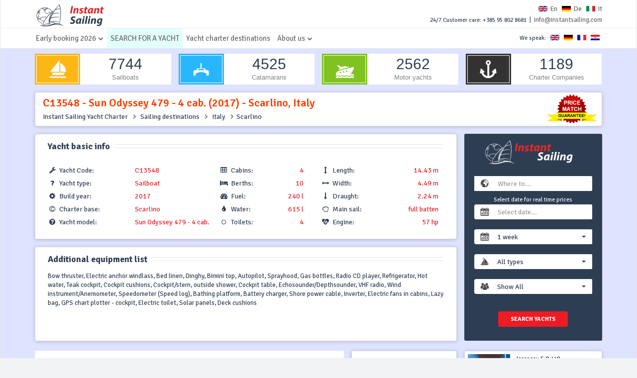

--- FILE ---
content_type: text/html; charset=utf-8
request_url: https://www.instantsailing.com/en/charter-yacht-details/rent-sailboat-sun-odyssey-479-4-cab-2017-scarlino-italy-13548
body_size: 71696
content:



<!DOCTYPE html>

<html xmlns="http://www.w3.org/1999/xhtml" itemscope itemtype="http://schema.org/WebSite">
<head>

    <!--CSS-->
    
    
    <link href="/bundles/BundleMasterHeadCss?v=oZnu4auIk7HbYrrmGZwnMrM_9OqUbMOYCXnjTFJU_A41" rel="stylesheet"/>


    <script type="bbbef0e8a515ab2525874d69-text/javascript">
        WebFontConfig = {
            google: { families: ['Signika+Negative:400,300,600,700&display=swap'] }
        };

        (function (d) {
            var wf = d.createElement('script'), s = d.scripts[0];
            wf.src = 'https://ajax.googleapis.com/ajax/libs/webfont/1.6.26/webfont.js';
            wf.async = true;
            s.parentNode.insertBefore(wf, s);
        })(document);
    </script>

    <!-- Google tag (gtag.js) -->
    <script async src="https://www.googletagmanager.com/gtag/js?id=G-9RREGQ0LY0" type="bbbef0e8a515ab2525874d69-text/javascript"></script>
    <script type="bbbef0e8a515ab2525874d69-text/javascript">
        window.dataLayer = window.dataLayer || [];
        function gtag() { dataLayer.push(arguments); }
        gtag('js', new Date());

        gtag('config', 'G-9RREGQ0LY0');
    </script>


    <meta charset="utf-8" />
    <!--[if IE]><![endif]-->
    <!--[if IE]><meta http-equiv="X-UA-Compatible" content="IE=edge,chrome=1" /><![endif]-->
    <meta name="viewport" content="width=device-width, initial-scale=1.0, user-scalable=yes, shrink-to-fit=yes, maximum-scale=1" /><meta name="MobileOptimized" content="width" /><meta name="HandheldFriendly" content="true" /><meta name="apple-mobile-web-app-capable" content="yes" /><title>
	Sun Odyssey 479 - 4 cab. Italy, Scarlino - Azzurra (2017) - Yacht charter - Rent a boat
</title><meta id="page_description" name="description" content="Charter - Azzurra - Sun Odyssey 479 - 4 cab. (2017) Sailboat in Scarlino, Italy. Price range: 2576€ - 6880€, 4 cabins, 10 berths. Rent this Sun Odyssey 479 - 4 cab. online and enjoy  Scarlino - Instant Sailing boat rentals" /><meta id="page_keywords" name="keywords" content="Sailboat charter Italy, Sun Odyssey 479 - 4 cab., rent a boat, boat rental, weekly yacht rent, bareboat charter, charter Scarlino" /><link rel='canonical' href='https://www.instantsailing.com/en/charter-yacht-details/rent-sailboat-sun-odyssey-479-4-cab-2017-scarlino-italy-13548'><link rel='alternate' href='https://www.instantsailing.com/en/charter-yacht-details/rent-sailboat-sun-odyssey-479-4-cab-2017-scarlino-italy-13548' hreflang='en' /><link rel='alternate' href='https://www.instantsailing.com/de/charter-yacht-details/mieten-segelboot-sun-odyssey-479-4-cab-2017-scarlino-italien-13548' hreflang='de' /><link rel='alternate' href='https://www.instantsailing.com/it/charter-yacht-details/noleggio-barca-a-vela-sun-odyssey-479-4-cab-2017-scarlino-italia-13548' hreflang='it' />

    

    <!-- Schema.org markup for Google+ -->
    <meta id="google_name" itemprop="name" content="Sun Odyssey 479 - 4 cab. Italy, Scarlino - Azzurra (2017) - Yacht charter - Rent a boat" /><meta id="google_description" itemprop="description" content="Charter - Azzurra - Sun Odyssey 479 - 4 cab. (2017) Sailboat in Scarlino, Italy. Price range: 2576€ - 6880€, 4 cabins, 10 berths. Rent this Sun Odyssey 479 - 4 cab. online and enjoy  Scarlino - Instant Sailing boat rentals" /><meta id="google_image" itemprop="image" content="https://backoffice.instantsailing.com/Images/262x160/13548-charter-sailboat-sun-odyssey-479-4-cab-2017-scarlino-italy-1.jpg" />

    <!-- Twitter Card data -->
    <meta name="twitter:card" content="summary_large_image" /><meta name="twitter:site" content="@instantsailing" /><meta id="twitter_title" name="twitter:title" content="Sun Odyssey 479 - 4 cab. Italy, Scarlino - Azzurra (2017) - Yacht charter - Rent a boat" /><meta id="twitter_description" name="twitter:description" content="Charter - Azzurra - Sun Odyssey 479 - 4 cab. (2017) Sailboat in Scarlino, Italy. Price range: 2576€ - 6880€, 4 cabins, 10 berths. Rent this Sun Odyssey 479 - 4 cab. online and enjoy  Scarlino - Instant Sailing boat rentals" /><meta name="twitter:creator" content="@instantsailing" /><meta id="twitter_image" name="twitter:image:src" content="https://backoffice.instantsailing.com/Images/262x160/13548-charter-sailboat-sun-odyssey-479-4-cab-2017-scarlino-italy-1.jpg" />

    <!-- Open Graph data -->
    <meta id="og_title" property="og:title" content="Sun Odyssey 479 - 4 cab. Italy, Scarlino - Azzurra (2017) - Yacht charter - Rent a boat" /><meta property="og:type" content="website" /><meta id="og_url" property="og:url" content="https://www.instantsailing.com/en/charter-yacht-details/rent-sailboat-sun-odyssey-479-4-cab-2017-scarlino-italy-13548" /><meta id="og_image" property="og:image" content="https://backoffice.instantsailing.com/Images/262x160/13548-charter-sailboat-sun-odyssey-479-4-cab-2017-scarlino-italy-1.jpg" /><meta property="og:image:width" content="450" /><meta property="og:image:height" content="298" /><meta id="og_description" property="og:description" content="Charter - Azzurra - Sun Odyssey 479 - 4 cab. (2017) Sailboat in Scarlino, Italy. Price range: 2576€ - 6880€, 4 cabins, 10 berths. Rent this Sun Odyssey 479 - 4 cab. online and enjoy  Scarlino - Instant Sailing boat rentals" /><meta property="og:site_name" content="Instant Sailing Portal" /><meta property="fb:app_id" content="354327338351303" /><link rel="shortcut icon" href="/favicon.ico" type="image/x-icon" /><link rel="apple-touch-icon" sizes="57x57" href="/icons/apple-icon-57x57.png" /><link rel="apple-touch-icon" sizes="60x60" href="/icons/apple-icon-60x60.png" /><link rel="apple-touch-icon" sizes="72x72" href="/icons/apple-icon-72x72.png" /><link rel="apple-touch-icon" sizes="76x76" href="/icons/apple-icon-76x76.png" /><link rel="apple-touch-icon" sizes="114x114" href="/icons/apple-icon-114x114.png" /><link rel="apple-touch-icon" sizes="120x120" href="/icons/apple-icon-120x120.png" /><link rel="apple-touch-icon" sizes="144x144" href="/icons/apple-icon-144x144.png" /><link rel="apple-touch-icon" sizes="152x152" href="/icons/apple-icon-152x152.png" /><link rel="apple-touch-icon" sizes="180x180" href="/icons/apple-icon-180x180.png" /><link rel="icon" type="image/png" sizes="192x192" href="/icons/android-icon-192x192.png" /><link rel="icon" type="image/png" sizes="32x32" href="/icons/favicon-32x32.png" /><link rel="icon" type="image/png" sizes="96x96" href="/icons/favicon-96x96.png" /><link rel="icon" type="image/png" sizes="16x16" href="/icons/favicon-16x16.png" /><link rel="manifest" href="/icons/manifest.json" /><meta name="msapplication-TileColor" content="#ffffff" /><meta name="msapplication-TileImage" content="/icons/ms-icon-144x144.png" /><meta name="theme-color" content="#ffffff" />

    
    <link href="/bundles/BundleYachtDetailsHeadCss?v=hGeauXqt6dmNDMJ5NEx-lhRtMOWYfktVUWBDFJC1Qjo1" rel="stylesheet"/>

</head>
<body>
    <form method="post" action="./rent-sailboat-sun-odyssey-479-4-cab-2017-scarlino-italy-13548" id="form1">
<div class="aspNetHidden">
<input type="hidden" name="__VIEWSTATE" id="__VIEWSTATE" value="9nCCkRp2umuLIvlnUh9L2VHNn7xiZefSa9Js55znhwm56x7XtsqlaByvzW/WyX/BO0xoJBvkvxWrg2gLbfOKc3U5bwJrWxHNgwSUkwjz1srbnpOFAXIx6oRSRagyuaF7I7f2/TCzL6adfFJZlefGTIOwCqTRWbLdiT3T4Fs4kHKR7yIA4WIqEmlLH1gxMoMFvydQg/04v2t0FtoDc+m/RJwPJ245dRa+UtL0zMkS2JuKY0W73h3Bqmsk7S04poTkWH1J3IaMI8pXBG+4KnuaoW589luBDRS56afRkCKF4Ro8nv3Gb5c7tSXLQ4SWPjj6oZ3bhI1z9X/aTcAJf8CDgc8RVmb81Wt86krSTVmSj6m47T850aCu4WtceIX9+k6h2wgrFmDQazyDXTjdxYXGfAvkMRg2qxYtDz+8wy35P3k8AbTmcTjXsoJ6BJNEBpIA5LvPF0PcNIOx6hgbpdeKhj9B6B9sj/2hybry/Cy5EEw5031c5E6kinNmN+Il0JK4MoQjfPPHRMXmbrd+anqqu1aKQ5+tIsJeWYY9KnWyIeLw1Eu8vS2Dkg9uZnkRjfacvEUWuUG5XFqMRjmYhFFQmP2eybQJ+lhbbAWVJcGi86MqeF9vIawZUQyyUZ1WHaSiDqGQuQimHMPr/CXx+L5OsRG7VDWzNwS/ivMH6UJnZJOUq6tq3DDybrHY88KZu+vT4K4EbCu+WlezV2GvGpmH8aHRrZvoXSz9bp27DnTvBYncokfXCc7EEkO9E1Hf3sJmnMbVDMTD9OEKPf1HU3jUAavuGNdgCXZCOR4dyjQcYSJ/kG3ImdEE5W46HAGQXaTe8Mr4lfPn4q5GatJ1O+0nFjhceoRRqKOKrTRDjuJkLf2upYBwF7m+h/[base64]/UN4M75uEouwaTmQWFxnOezL0zAyBWVqoMZUsYFXXezjPAcIdhSEdoFTHHDX8gt/iPljdc7BKbtiGYzvCqPIwlA/H8UqU6b2j/Eym29fpHlEJKMpwWTsCH7yPaL99iWl2dSw8v6qZzPyOur1dVDZ+O5SAZHWmW7+zFO4p4CUXq6n+wr3+I8xia1n64oiJ8UUMA4ZtKu0WzNIDsOFcm57pagonyQDiklBzIUNt1QIrCG1LxEmkrPPNszqMh7prd85DpQuzWvZLK6OotgI/JoHxh4INkwHl85T+B/MbfZ2IcvaNkR4YxyfstefeJzg2+zK4ecKr0EA6SskAVWQxVTjbLBBfXzSHWUqPnx1JyYdF+afSJlovUnAmTE2eGp3tQqlL9ty8pZ9BUI6GvEf8Vgc2zX1SkZLWkBJNAQBek3f0T7o9OK9PbzqNuff4y3kO6JLw2bYvmWTZcBt+H4FJuF8lGgAdmuz3Y2D7/bVN1feu7yKSC8MMVOMeMlGmR9DQUTNfoAHOQlY2yYzqOJn1A2VZHNi2VWeWbgX29KnFK/M+Qr+Di0ETwV0vc3K/22JKA5gYezov1jUamgHdpYM/hYwd773Oe2dwqpYRqtZb05mb+lvEFlaET9QSRrtOX5EEviT9yRtzmpRhChEFHrNxdEeIapFMiu1Q/pMz/8VuQlHFeszHECWA43J33/hjjRIPOSW7bm8naLsFj5BQ9My+ENK24B//UUxXsv6UaQHOJOGuhwPltx/Xr1CcHYqww5XethBl5oVh8w9/WnvwsTsu9TGlJ8LfZe5wrrFE3euHbvQlUG1/CnucygFJ/M5DGZOkBgQgWab0C2eaQ1ZV9LfBiYdNsh4vxhT6ZnzisRhEsmv9Dv2/WoA0HhLIe5sT6clCXMWzm7n6tPebeUGfK5+OaN65oOnSWCC4euZB27Xm+lhf1fCvyl3kCdZro/HLHNyoCB3wwn9OuB6ptOYfs7WcLwOkvA/uF6w3eBmf5gb8YcBaNWwmuHakubv9DfJIe1HnGKKf/dncEl88ZK5VVudbSAoGAgAbehy5HypkU5U5FB/5wj3VMp/AuGcOvxu26E31HqAbvh29C1uT19sNJy+n7u+yhpBJXXFuyPJ1RAcRvvk5Ie9xnOUtz8tTGAryq5NNjkHjD9mQGoDb72Bqx1CdU5bUjo59a8uM+dnN+x6Gl4+GYz7n0GZn3iuwhcqlXCCKAIoluf1xR56jp69U/3ZuxWualkvLJ0K2CInsX+nEwTnOlEu9DX3iU5SLmsWAXcvzBOZ7Z9Ocv/uJsAn6qnAzb6DcSvswLex3fsXpD+VJYNvuq4xGIEfQe+MUZtx8kF5qhB962uYcktmxoD90qagO44TOXAT62lKhy/HqwnYvTk8xjXSEIpTf/gB8aKU5B/nDaGH4qSo6FJk35WyiEUzfeieeK41w8LRUmsUMfj9pY5Jl4+r7uyFc9+EK+sFoDV7ytKA1Zlk15oUhMkEfzGPrVnWpbIus/4b4i9JkkPpk4nwrkXbAxqE0X/3wR7fbT5k7UrfHb18UezKULwHB6vkdoIurxk4J1qpzMVNIVYsceKMwodmar7SfSHko1lZ0lnICfBBKtpRAjgLPnzFJU5S5+tQPXHqCTr7Tb32sFQ3GdDRq1t2RVlLCYSRhCGL/Fh2BE4ZC6dBqfagK2FmVa5R6Xn8MSdQMk9RgmV2My28n1UM9XLqECP6+916kJo4auQfgSsSW0H1bYzWfmDUfmhis1HVW9BJ2aUnUTeJvU5nezm91LCpP8jA2S+TBvaoD411If5lgbiF5XZXHU3YbcJ96ICz+zsKlKS2mghqvKMBWhnuzXDv3p9afhvezTK/NxfQPfRZgEb7viZGJBX5KmmpJ1HZnb0yj3Jbn01lw8xJxWt9L0y4etgOh3IP4/qn+a3pxVAfTNDxh+GELUxYEV9vvUFxKWT0Fd69//jrCy7zCvJ7TZWHaruh699RtAlfEaGRCLgW75eSm2j62MTcMY4lqOpbkYJFUdsA5p6CgZFYsfHF99YIAqHMNoRnm8ltglFFpAePlcLnpj3ELqdxLT/m08q95HKBLAjeXnZxMagQmrAQIc3ravZLNt2W0aKOBMlvOZ1+x7Us71qExLPm+SXr5/Nd+ovYuJKISaUK4v7GuD0DLbxNdkmbGEt8yKTfqgyrjcGej9jjPrYHP7tsxtONxPpH7TLoVk9S2mCGONNqepumjvaaqN1AIete31dfbGWfTT+WSKKBt9/gX9RcaWrvCslzl+HYf2DT2LyqtaHbZvbdcjsWqVFtWgfX1Il/lGdsFaI2ONBvcQ5xJ8oYb3zZJwbHTcrpjg96gUdZv8rJK4BTQVE6RbmitTg+tOV+6hEsFHOZUHu+2WelBjhY/OmZTmr3Yub+Cw19MSYXcMuCB3scBcheY/PSTLipEC6l5hL4WCnIuv0Mkbvngck5gxiGWuKxH83ZFs66r1d5hwnwxRM3NCRb19/ept7fXvrsqhcygS3Bg+upE9lADS/w/v5IDvJOmsJ+bMtAnxfe53YqVwgg5v0M6rfDjAWSFcgN6KMvd0d7ViaC4FLXvtmzHRHhiR7U9+I+Nc+lysZdnYs3rNMH9YFsedifC/JHUMOZPaKu7tkmXkLBHOojyhV2Hv7uiIenlSR6qGZvNv0JJnEek51+93HAPH4GAkZ/wPgpyAKhv49G/5I3rfVJnkvHMC5CgtlfKM9TA99p3/CwMyPSH4UTSaMDg6x4wmupNh6ulGP5qvhRl4C1xxQ3zAlDr29nLpnvjgbhFwlBEQ7uLUdRl5tYSA4lsv8bMUHcJobT3hmQThBgiOMMmdOHhm7OqIZx6k6jwi9FJqO+KNoGMDYJSJJSIlZvtMUQr6/aDU/G3EgsonSO8vW4jpjTvlvfmHJFuy9160F0M/4OZ5uOPwob11/fGrMX3xd6cU9UJXnXHU/BWpmOUuzlC/5Pv/EC3rtXhjMPBe6IM0QeRQpOAY7mwdrwYpK2WO0frS+V/cd6I47wD0b2esURiNasdFlhlHqxY2C2v/JASC3XYLXHVxTwbT/f0QR3TTGoD0w2PWm7tRv+/p0yE5h4QfEvoaSr+ik7c0FYDcqLA5TT4DFQ429NTtq2IUxfUA6frne4GxOp8yFo6lJT665SCXB+2kmfO+d6NFlCo+mWRiZfC5JMtfbv9XahXrEsXM9r6IWJb/N1euZCbtHdWE0INmyMJpI9UC7i6y7TX889MnmsqQSXP9sDUXp/8E7qL5sKAi4A5jaS3LisIpJ7kMflAQHpzkS+JxjeSAjOerXh1LmomPRhDVhmzDaCpXiI6iE2pHsXWtqjIE2qjswr0UG7gV9ppuehonMmUnq3vSh+Dtc4YE0CuiehuzhMpI2Y3lMlTL1DxZpYGWCgz3XKaLPY6HKMpmgp/QONavNh5V+IhdXPMcWxfIEwD1KGg1JCczLLrUJhdAiGS5zbwufeVq+F2IXGiIFQJqqnoDPTgpGBa9RIr3tZZwATGHO9hmBWew0QI7RsNvrxzcDFBBbVZOOIA2lvoqd7vJPajvlMVToGPk9hOaSLtgDUYeWtgjtIWUHSQaUrCRgE8GLOjJwAa7LgqpSbHEaHo/T4tfRKTX6vntmLeFDNx1L9rq1EdMGFlNlylPLrCnLL3eEBiQYTS/wLEU6rdKw6awxu673x8z3V7mU73tV07CUlbz1fTtUztxs2yRGBlEJ27Yxjrx4jicKEPfVuxU7C1RGpBQCab2zcEiyX6QJ2XHT+FXpXZpgDJ8Wdwprq5s+jHTEks+ostexCHh2Ty4v1fXC1qGCNbkXRgrdRFSnTTC8E0el32wYiED1OQD4256JvidrvX8J/n7jLdKGwefJlL/9XNRkwiqFK3cn5/QjGUxVPVfzXVSLRisZa2FHO7foRKEhv3C08tfqN5LBC/BwYsI4zMO95r69490p9b5TmVGfHbUq8xj/dsn1DN6Z1IsT+uSMVKRtgGDlqouNYnGRuRgne0LCWf1uhDFHoyiXwpRkhcYQ/iBDamaNfqHLV0jy07T8Xu/LJX1Ct8UCDaPHxnJLB1wwZ6ckim27ce9OApmoA4DBGqVNTilabxXjBetqEv/f91k57A/SRcJ7Z5W/A4SECiRxDGcNFqoNkrWOk79fU3VU8oxayuymAVnwRhvDeCJW1cw1cokDmjStgVgsmQLBrgwFGVjJjRuX0ZSMlzhIbCLzEdYS2z2Jsep8GTeKISmW4kI1AroMrOk/wtvcRC60G0CSPKWf+jjL9f3Buit8mzZ48h2CpZB8+YhcY+kw/1rLzi7lEMujhWpgKyjqZo95hmltr8t0PP6nRQxpyIqBiKGMwRKOftXrdqDarTo3pvOM8Tp92InvrQCzQ+m0sK1iS6Zd3TIaydorcmcVL068DuSHpf+j0jvMGYE70G8L1xJfzxeUw7MmyP6v7PcYIuOImj4n/cj8c43uI+3CbQhpTMuJXQJFKmv+VfZhR7zzRJUpuLAYAtIVoWzK/DjjK4kBebXa/[base64]/r762ysy+X7BYKPyDgI+Nwgo9yLOQQIngaCzv6OugzOi7IdK65TqXXEFwec0OoDoZLYCMWXfZqpUYS8/cBDj30BtoYK9Bj8NcRoNBZqn5dn89pp1PCNyZPJwGYx9T6IXXeIR01s0ynHaFaAkQn8a5oUN8biXYaxxryEsvvYJi/yIJd0weGdaUCkV4KZbXCgdyJKUAcCRUPQP3/McRioh+FtXzZ6t8cB5rhQtI7ROqvVxESDNblY4mG7nCQGJomip/ABo9LdHkjwQvrrAf0eLKeEiuiFUB1CadTocThqoS1hIACtl8+bTC4OFitdzB37pT2zoooATbThfatH2OOQ8ogKYHydMl4bdvTxBGtGcE0dDOddPt9gNjz4LWhC/ZaxRgpWSz9NCLc1UKN/wzRImHHVV/GbA/gVwu3mF/yN0kpB5eQyGMXkJNWENbXag8x1/8KrufqhbwvD0kC3AlLR7/6UBzie0l3CnY/xqf6OLRbaEVv8/98D2cdUCJD6RvyouMC+VsfDzAwaGZ3gB5k2ZH2Sa45bHBBmPo9H4pdaYZUyohEVA5e/qcWb4LoEPJu346Ui3xZL9/JNLNj6agOZejDUAQKzrJjwnF43i7mvh3T9/7meGxLmjXK7swePDaxP49IEgHCPrT//ohDuu19cwUa4iGavAknmPa8pouTtHZbgML7Sj0rpgskGQle95a/z7elaKGAvApqI1dfftRttsb1hFOK1AqYyEmY2WCXk4Bx575Lt4ol6YUPpVVSS5SS2MqcgwPxfl1ye1+XY4Ho7hd+ZiMqeobDZq/Gsrie73mexH/8eq/5popi+14oZ8j0GFKTIffgpv5Mf+xOUNa8BH/D3dxu0NXO+ixvrHam4F+70iJyoBQAShroDr7AsimEr4tEkvyCqrrpTawIgME6CVH9ZJu8hS14YuqzsuZVXKtFRqz5EKKn7y/qYmfkFpX703w5AxBnkwa67LDCQ9lR5wb2XEystnfRRfYFsJDqJlyfmpNNWv0i2cBo8TOZNiYj6eaIrYVCjg4iphWCdIj6kwM75mNb5caTmsOsa1a7phhAbfFWdaSJJryN62yrfCUe0x5LF4qAZ+Q4oBN03IEddknGrxNsLSGgD/+6O/a3Pzp6t4ONteXJ5wgFw1O6ffLMRiBX9o7yAbbhxqkTE7OunjTymUupIWsDYdSxdzscY2/8IQR5dHihYoVLNT1M/a/+Cc0pXzpPM/n+v2RbzvV93BgOToNoYTCwGsZawbPcp+i+lYI/x3cztpUdo0lynGj4QPVqAYHcT1qK2hzsg5fUVcZlHTQRiRTwjXBO9nW3Ip2ksyjQz4l+w1ZwNw7jxHw2Sv4iFlHvpbEVaAZnzu52OJtig8YUfTA31oPcG48iR67AKzYloSGUfu6oiEUVklOSOBlZ1Iw6fBIBsX7+7Vietbl0PqwX9+wfNhDR1/4jv4pJ1plWvlQGp/J0FNrKuxRXiw9iNBphbR4e8MVJ/QzvvN2hzOaTU5qccMM9MLSevfX4YYtts+DM8+47i4+O2aGNjzYt8dPjGWIzzZIsAGpVUodcq818D8ivIAeAsQ0PsLfbCNPvLi1cvBb18DH2VNTMrRk4a21D9IKtHsIwqViTVMcRGM9hP+wXkPlg/maQcm1POYIRavXHVIMWj45e89bH7Y3jto+DPQfcBurcqMNGa/4BH8v4+8F6LIpI/4exm6SQ2uPX1Ukr6DjvxkK3BxYsv4rKRC4ROKvCdaM8u4AX2NXYN94k/AcwKt7bs3LO+34ud0aUPeDMQ7O6tV6JonEB/s7yCf3D/oXmIs2MzaRGD+u0aLaKGhgl9Y2BIrXvzkG01ya1fuLU1H4yOx5LpPUdE1pP++eUFWjeynSLfdYbIKuSE7KzfE0bCwajdJtIe15BBMHJJ/[base64]/lwU8OwTLYPr45uWhkqUmR4KKNQC2LtZ1xls1pasOMU+Y1IKt4WODAvAqJ5OdyPgrOpqQmfRb+6JCC4633U1yn4veinvLSgLTGJgIg1EYl1YGKizXbt+7zGlhkgUIRnnwv/7fr9xRERVk2GWxEsmDs40kedaYtOgDcLfhF+XPMxEgzgkZJd4W5QMcQ3n2KsNDa4DH+PJTun1jm0c+Of919yeJRsh+g911+RJy6gsNsL6Mhl2ych/SUFBTyHzGLpcypveHno6xkx5v1l4yt8RCsEJoMcgQ+wx8IDUe/CfxNP5izN3eMC7+iwbygVAVvOitMiI+GOV/DtFYILw+GMKbnV2dnx1x5pKYtZ63och2YMkaziDcR/sa8k/f4qPyGeVoOPKbdQYWh1y8cKFIqMHJ2xP1heiv8J9ZA6XkXAiKhgnDHCcjKC+uPRM84TbWRhM37rBFKHgrjG3ZX72iViV0szv0KRbNNBM+5Qe3OVif374GzncSpH1X0it28q1V/YN5vxPM/H2K31ZEo8XwMh11H39gQqUCdm2aXQ/jvu7MQPb+F5uxGw5ILyu2N08AgrXCDNPuQDEis8kh9JyHsiE8r4gVMa0RSRV8rEgIsNGeoiKsT3KncsGnykfERg5D/pg6pOwWGm2M6OSMk2yLhGViaZ2pzMRG+2ne2mbJIF4b9J7QYa3b3JFBrTOJu47Yh3axzDFhoROJXU3Ub793aMtCG+CHUTgHV43hvRsvXpOAhDrQWvYT0IgOFilY3u/[base64]/J2H4cIISxKnDC5Qh0OTPmXbhJ8GxmVI3UW+SpFBCRZ7Ivn9Na4WVxbkEzRxXnXubHuQvlye5AJy9OcQ8zGmGNVXRZDp7PzZFWVcsc7nwPpdoVRjA1rF+bh/B09IHqokFce46irn0eF72Rd3U4B7CUciPgVSisn4i2R8l8QV6TTI81uaBFukrPL/6vSjRRmOJi9g5t/wb0izAKUq7/3BvJr5pehHScbVKXUiaBTToUQuOxpFAbV1ehmI0qgtoT2jWy6cRwtTGGaDJxmCzyoKUVLFIp5dDn0NR2G4LkJRxtx6b0HxgFAqMO0CACBHwslNJk/3/bVgj2xaqeKPpYSX+cf9bDsA2j2BbukMb9+Pu7MASiSN9uozhQogywceOmRBZVIHUHp9CRhXqZFIHEIESaylXgvZryG0PpDC3HeOFoqgPYc5Ax64zSIXFb+VmwIYxoZOT4QKGwu18eAa6Z9GXh/ZfqMTqH2ZnV4mrU58kIhRxyxCBu/sFG7xRgQMXHBGhYKJr+bL09WyHv9S0HJSBZJocywbXj0TJSl+8yHBsHkUIFVLcwuxeHf4EWg8iH5UwLs+TaFaD8+S5yUDf+1WsLQJVSswb+y7y/acNr+klRK7Y7CDC3LUBfs9Kk3Zr2zEwTgylM5KmVuO7KzsPkwfYvnpXjRWAPLlTug9/xZkWAnt+SuTAvACYXWAhOtWqK3fxZtFd709gPigkECjozkcxqDxAQP1n/t8mE9gET6GrNbvknmidPKIC+kuOTjhH7erPrOhzGOGbS0hbudsAAu9UynNvBtX7zoFX+Sj472dSpksf2XZkBSy0o/KqXYLRg9LZ0AWc5AFQ9bfdqGY+/Z33AAaL0icELToNMbd91ARoezahSQknQMm2A8v9CAtWDLLW3qOLZVFq+R9kzncyfQ2UaoBZrVVqyfrN6KMMWSUqsiPLfRX1kUG/nJIskDCiGd5VkpyHCxN0wFSf1OP86I6/lqBYGeyYj/TVA6aHFVdHXB3CelQgunCcF1Ys+2o6/TTT97Z32gmvC5ZSQlfs3nxmkfhRDGOQRORIkbqmi1Ph3gX2dcVWsmctTTeYL9meoUfe2aawpaKxYO0YmUYHIKL5Ubc7pebdaUPdaau3tPmooz4y5wMNzzI0yiLMlkdjw76a1PpYTKUnlHLmSwXOKReVLHnjGWlxFkqxpihRkjtkctngDcC/rQBdsGDwA3chjVJJZJSwvZSio49dR6VO+bzKFsKJLJV3NTLK8SrwS9t7mU2VWXxjoecQuVkRoGPELQsx47CsSluurR+JFIBYGJ9DicOLeC5kPCAAVxaM+dAROqzs5MMZujjAeMCOTdDFp4zvZRol9hBjR/uOSSzYO7CpClOTrD8mkiFYXqUBHOVkrTBwnx4A55rhUIKKg99HGRH4Mr/wbs7sYli2P5QqCTj9WhB3KJwo7CBwZwKCRVvlT/fqfQ+lFQfUtEScY1fjDy45isG8P8FgwI3E316OEKk+onmdzcxdE9tsyzHPEJ2JT/Gfv1t0Ed11GqZH37hadpRfVqzY3Qhayfgv3+KumVIZOGWVha63uZMEGG6TcPccRcnX172RF+QDMwtmRd7OY1PQIhgIadSffjNU38K/buxY+06QSVcK59AeND5fuwWmevH/Br6p9b3syax/FUuXcgW2bzK8ETvvLFpXBpjVtxNxcurtvD5n8LMMgg9EOL3bov/sKkeErV4SBJwA1Sht/Q36IjGgpv+jS+5SMnkLPRJsLLoI8x3OXXEvVNm7y7n4eMKv0z+ItaVJBd/a5kCVixZGCIsUq44bnqJ7VvbbuO8IunAWmI9LyUuX/x0mNT0ZogAGkuo09VuijFOPQL1sX0GFUst19YKkABEogs2umE2hT9C05Zp54aLhCxkGQYPik5sK1shIjUd806t4MM7Wi86Xq9tHpuN9Fh2xuehAy94f9Q31I4dG4SkDhBa5bjM6x+vX4WK/hbVdIcYRLVKMYux55w6cdvgvdEyEmtyj8gRYkF7agNn7RhKUEdxu70aATi6k8snmQAHBp8rDxAvTMtaDMIAe4A94sdoNAOenVqXoQ8QuVjbRSX34gGQ4gaUxjpiGTUIhkLugZR+vSuSj0hZ4gBc+zECMeBFz+rvfiACVOYpc/6kC53srMW4ZeHCOxXZivEECizqK71aECcVZ4IPcbOssXihVAXaIxtoI+FtPSk1nHj/52HzyHgxa671q4amz1IbhzuTTaHRlaDqd/[base64]/J8UpemPMDG+5YHorxfzQF2sYWHoyWchYftIMFFYqbCDs2oybqPh+ptbK1UBo/3PCkH5FD7lvAmB+1EHTBKNLOVDhuwXRvggSLyuqaUhoExLtjgK/JILhoH/4P0ucnSjJYVgR6v+pNA7Ks4Grr9Mi4RzDEbSq3IIH7sBmjb5joCY9gC8RkDooZWzIJ2Yq6bun32LnrAXILsJqsp1wZhYs5sX03TrWqSjBTRWJJGLZvRW05YcFu3nX9ihPUM9l3R+b567LvERTt9CrG/LS+epcii0/FDb/X2TXkIv4GRdzvhghGb+WonDgCB+m35R5XxSDHkj3lCltkPcbsyXduTrMNikSVHcaxaRuKp3yr1R748rxvXhO96a5iHEAK27z2hoC/83407DpAnPkLuaEfk3dQttZIjGyDjG+RPto7ruLiLzKd4prt53N0IGRUdrkDOf9tI8REQRqZWdbvzKHNUjFhwakHibM7a1aCv1+m12+M2Rp3neWZ+KN+ztwxfYS/ue25c6QVAMGNesTo1dh8bHZy/VLPXNRqX69cG7i2aGGffHp54sUkNhSsIEJIAElNc2n4IkB6RU/edTS0MZygA0w6vDPcTxvSHXZdu0iS3s/tYMrhqkif5FNrUBQyaS/idzV3LTtYkGgwc0j3Jw7N44yyRI+nzdwsBhWEEsWrLoEByexNCklSLa5fa1wQ9hhnl29usTIcL6fU+bv9XNA0KQBZMGmzm9+dN48rQFxOvdRAOnFU1MDfzBParzpRHaM44jxqZMs0u78RsgNPm40ouPix+wSDxIdLndFUDqigZ3RisLYZO/afx8G3MgmEoSgFFnkfHTUVM5nS2tl9N1D/idP78VIHIPoDLLQWtkvVEEXVGkodiDeaSNjBaUpqsdQjFr/rCj2fKYqWGcbAmeYr9NHUx5v34DwPSesp1Ia5/[base64]/+kj7JHYOkfhTUsTLTG10AcQN6aoIoa6zKgWGAtODLKYDyX6/i54+LT77xvavYRGxcqXFFx+9Qqjr/oQ+phzMewa3xqT7fmu8PEK/t/hGk+3NRgUovsFR++crEZZPfJiZiC9FdhgEkYRIZ5ky5zQGFpikUcDZn2Av2zH3hlVP3PSVW+sSxcsBWP4Y6oZWUUZBDovzp/TM8I3kHFJbgEPfTUHPthgavBim9oevQuxdoKfo7XpGMQW4E0K+CFxqqGy+dsb7JiekaFiicFlxrLHsKLekPUhY0Fw93UQx36FDyEOvMlJ9EAR1LKs2pcF67zNmyBwOFmu4wEbcukX9Kc9PKcHyOW0mjfH5hH8nznMntOqExbZGOQBgoibKKRN5PWCyx/8L0csmPw5QL8C7Tv9ziEC6XeWr/4l09DIM54UVQGhSAoWNPGhZ4d8QYOqJIPaPMQg3a2zAdYM5CAnGtC9lIIrCjD688kFxB/0eT7YwKeNDA17c0MSRcKJ1syzwkmzQUdTmy4K/VkbI94T3C2VdFWpFrmECE/AQ8sgDGB2uE5AmVRPRyHOQV2XHipnvO3LNgX1KprBkYNp0vwwKPQeSk9Adgnp8N/oRhOE2RJ4XsmXuuXSjrfswDYe8+12WYFTCQkyerHENkHe6AxfZKmnp3pJbIy/gKLMz3jt+o0TpVTxbjWdyXyNsOZVXbtOHArGc1yIVwtsof4QSHnCPl/4ItSE7cMqIQ1Whri9w76KhH43G8nDH3UqGiOP20meDJ+qYGAnQYFlhfBc5qzDCkosKrVbw1p8Qs11JNJ1iFtV2llFjvGK9wS6eoyUHLGis1mbKRrN07NJwYu6EmCopO+6lbSxvoGNMuA6bKNtyNX9dFEFbllqlk1f8mAN82cApt90b9M8O8s/XN+28V7LzehDmcdcrS+Z/jHhmrPhwzGVE+XpQiwhxur8nI00QsI9VWXGZj9m3yHtNVF81FadYfIC9t1qzCuZzFpHHu99R9gK9QiJOrPVNcYBM0tY0bkg8t7V9ngiLzHBPcKC9PIVEiiW/jrsfyCGmGbZHjPOD60Z3tFTkv8mmo2k9bwsXIhOrjHjdHVZqkWwj1QeIqPuo6RGHUwnxo7VXl5BEj27LZY3WbtBEfX0PC0fxkoOjB+mWOkc4HsjzprQnySfHjODlfuHdFbRxyTiUEAv9gOv/iQpjs5RUja/fEAeAYkAcutlSt/20nME40ueWbLZqK/cICgKNkmEh+i3jBrLTfWtB1k/LvcBy1U+z3ZPRFFBuHuFgbbrQfC153UrFqlAXJJmP1RRYEjfr3mbAxqmhYHYiAgeABEffBD9YUkBY+Ds5ioJE23xrY4U49Vjp/ZhPWLBmbQrk+IJ/ckFTsTs1VuhlU93bArK9m01YuXorlwCjduNhYHZqPEdzBTKhdFiOr9kGR26g50syVoSZff9EBGkPPYTA0+bCYdeDCkuQvI2H/5phj0M2jYJlWNWn7mMLOIRT0EKZYLumKcj3FP2/[base64]/de+9vVacMBY4bqjNEfDojUvJTmkPe0lYHtz+6VAhkSQb0+YpiLY9x5G7qQE/YkdIvqYncPtH9h5Na6FM/oqgcCbBN7WqGQDgohxApeEkzLXrZm/2YMZ88ScDCnLkHqZwLiAhMrctaCnHqchH0tN7YYWzisCfj77Tu0t8gA5sLURoAbdZCzPmAnBtRpvjGdFFrE5F5drTdrP+eIhNYZb6Bg/9/o0LL2Roe/VRXuiSvmpjl9DD0u6DNGAD8eu1t3RTLG3lDVETI2L2FbbwUgQ5uJhCYvKPN2v5wEPX46MEG320NR9Kd8EsHzqut1TBeYSWBWFDFeQP5X0BWJGO3qbNddbx37301RNTzKrbTjP//8Vyk5CjS9HA5CLl3oaY1cChTYn3v+7HfNiNtCr+NwfyOKHBxqapGx44BPNLUn789CbvMC7ysrijmiPZX6MVxoP1CrJLjl04II+mpu99oKKehW7WHmYbAbErp23iqE04CE8uSU+jfkd9nRSVbd5RLayBNh+/0F5oYH1QAu5U5P36Oyxyb3Rhnwb403Ko3qIhamuOGBGB/zNlGs1KlZmg1u3oohvrAflKEAqsj0brXh8R99eoV/8u5dNdhlVYqWFu8hr2QMNiEC/D0ggbiQUvi/EePWAvTtddDvuNO2kbzIC/gSpFLgomFQUb/GHqrP/0VEbwiGjG6dtwvyMQuEe0g8XNswEy5hqdTdsRSrEKAwrMzGgF6eZ7nY393SYd8rYY1HiqcftHqplCsHsi1ncc/2snQdWtR/mRkAVU113YSR59+p8zvj01CfxVvxIejl7vJUZ7gH87c0cfBPn+OHpQqITAa/nUpoYg7TMop9ibzHg7x+TBbr8xDuoZcMaahlii5DXJuwKcDDvwv9Zgz6kcsxiMx1ZQ6aBjlsoN/Qjrb1XZv6b2BLr8Gt6jV5FZhL9fTJfNApyc0eG9A6aIgMJL5SxgfpB1RHUfw8pRSqdTPTZrI5aWdPacddn8oR4JBT6yAvu2RrifYG210RDCqiHZGa+n0kwOYNrGkCguPzh6s7Hc4sz8p8KTruNWosoePR7QT5jfMHImt2tHdKWDzRJq2iHigVYJlrDZsxkoqGzx/TbF3rG+MdVhBuZ+uf9HidjO+7+ab+kkfVxPKZ6lXqGwif05Eqh6qfAxvWjQkWniwpPWyca0C74kAB+9rs5BMejlhSD7FDfB13WBDooVgT7SXHuq7HyrfWNNsl43lsz6Yd2UCBndXl9XwaXQv3ZvqlLb3/y7PTVJfp8CON/VcF5VAsYNzfUJQXE88yOcEta3vSUO2mNwcN/POinCxLFpmRxTALh7LAu33U28iX48cp2i5w+dwk+SXhsg9iXyt+6RfJNQgcmUdVP0ZSRC+G4JYFQATHEF1/h8+Q9a14TxWbJ2XKhSAYU+Ldj0CTktK/aRxZ4z5HouW5LOVocuptKVb4P6hJi5SH+KKqRkYSk9fkEW2bsrGY0u8wcsuJjUsZlpqIMGrQyQVfuzA98fAwShODt8HbV8xxkhPc6Dr0Ar+g/SAs7s7ghqZsxx0Tzj4M0kx+V00N2Sc5N2IWI+w+cHRFLkkBk1ymfrEQFa17hNU6D3FZrTljKujDMwEHwyJ/zf1yhOp7qaZUJwlAOyV3MX4ScBzCFmnhSPez0EhDXHPnGpqg3AnTS3QAzLF9JD96JI21Qs/UFoDTcRhK5O8d2FDp9QMIaZ7SsZMarsGUXIejWyzOoMdU7YBGS5ZgCpMdY3HsDzT4/ZY5MQnrVRqzpF7LMy0+jUfhkvegtkqIpbneq1ommeaFjKIlD7Cd/ngwHzh3+0uLhiHl4/gEjFeRlscK8Kt7yH9pPTuYu/jVw2Ykc0+XvTjRmlKe6o07rYaRqd3UiZjlmOmVd9JMhGZRnaLu9wWfOUi6JaHHB0M+Xm1vu9TLfKjk1q8b3hmaO8QU7XUTb+ZN88Om7j8sR6YfwkZOMhzYsXsS6SONlUeob/rjlLWnmGcHSwH7EQiZvP+il/Dw2nzsZ8C6qntNQNbrpChrEur/IYteng0fHHDyLseirsGecufkjf9dNv/uSEhAb5KDVE2NFs0ZvO1GwekPkzaGdE7ekEtedqNc+CFTJpkrMVZynWK3xC2Zxc3PfYIWRVB0L95XZ7cxj/rxoC2Jc1GBSvfep24XPm7vVOBlB6LjD31HwyZdqrkvNhCRTZpDfkyVs3nVZeTisBQU1JKfnPMv+YpSyU1bUuMXCt9jK2o5yqufFA5zWQglK1xY0nVOSYbw6yP5MWvVc0DKk5eC5lbmAQAQNoLMoiGy++VS6jp42J/w0z950xf18dbOa7Is+wygCs9MSk5sp3hLN5sSRzjhAif3C9Ev39WhceGxss17qb8M88rxdxg9liIKBgd0ANYmi7WNoqrGOpXSwFrc/RmW1RLFTm+oMbvHdFFSEktYXjrD6Iy0S9pfOJx9aLIFx2xCm52huFiKy7V2Yr/7anpKeOq4zxyE0pzbDYLc6kRlrPhTI9ZiSSti5SqDuCpNv0/RTll0gkx/IvNWs/pUe5MSp8oo9STNVmYTzi52bSoNnE2PFiVs6dbaAwpLQEtMnPG3jHsLopSM1ozAzuGi0B5t+5SISgZWsziK9qpyPU7yPip8OmSKJxpE391Q3/mmxP8kbRzHKIHT3Zgd12WJWDmgTkmXbh+Lrp/[base64]/94iaaojf0aVh68N7ggyeiB3gCvwGik9KXox/7cxkUTkCa63WqGHd6ZGuKc0LCbSlbjpxT75HYtJZiPYDAfYryVblO7GnAbpAkGo1jlBr5gucZL5ysUwG82ewyPJwGcLrwoE39sCR3FQuAswPHL/[base64]/kizcR6Pf5YMNjxXrgAX/Tk1oTHDy/ZOTFUeCqXmHjQT+EI1v/z5J3mCyvbyRtvzchi6Mnq6G+anbvO7hBiHtFa+wP6X4qWlXELfVtmXvbQX2LZNOYQlImr/9WpeepLlkWu3kEUIdmq3W/fuU2axjjlEKiXqtKm3qAiMHsMO6vHbv2LmsFJP+4K0vK8xXkj9VNqcBJoIajqYp5KjjLScQe8X5b3IH2m1dexUyEA5jQrtXLirshJ5ReSGhw1QEYiODc/MaFj+nzzqwhb61JwCGpLPhQ3gLYfEeGKG57RTmQie/GqjvfqY2buYTvqLVUsuUddD3yxwlVT1atJn6XmYBh+Y7DFlO8h5mZSHb45JlYstpLzJO2iBx7zUNvJL5fRu03C7OLVbRjSz4DMykut+esixYfRBoXLVdIQtjVwVHUhXnYNL6t4d7Px8YDKedrEqaipXSQhdkuBpV3cIU2b4Que97rNxpxobv5q/FRkEH7tQPiIOWeZfJVTqWQgdoQzMEKGjZaelFp85apBuTbJbiY2Y/htSWv13p/NbHdIBURLjwvPVOWzuzZxZGLfuCdXA3rgt6R/b/0VqUauXAQpAQ8KNSF2J+a/[base64]/yT4WjKGEh8lRMdOj+BN8/qkyAfjiPQpbpYv4+YScjk5KzA6yYKUUR7Y9vhxKkufwwdvOfOUANmNXMOesyKsH3mpBVjhuFBjE4GAlKF7N0/xj61zOn7uhqa04if3pe2vXiWMFQdkTa8A1imOOHm7Q4OQKh9lZm7EZoLjS/3lL6y1dfwVt7R/Y4WOmpwExbpJiAzejbDW8v/DwBW69TDfdKZ58lRznp9ilbCTboTX/8tfRhihAkt4/acfwvPjNqvEQdU4i+Y1QLeAmQBwympLloOtItfdYOirOR4kWqZAyeNS/XPhufoQjkPtLETFxJLq6PML38cImU4ugiRON8qfi65aoNyA3v+1QHgxdjPCXzE30HtcTG+w+QsawMaY1AgUIrkQWnORu23kk6DMrDtX7vh3hSPpYocBPWJd9dA6Gbi/1FjMgBZng8xWQH2mchKYmgSIkOYAji3x2rmfpB7CfLkfDXn9ecN4WdKU0uZl3QsNc44UapQPbuoS0BJxs2NohCWHrsN09oC5tVV70IpZYyGWUZuZp6Z9SfNRWfXEqMrHeF9Bl2SdxiOqCrOrboFv25VAse4MQ0j3Hg1E86oFRqYu7/RVhiuYZ1Olbgacq2f/ili1niFj15SI34/r3Z8xGSiv8F+h3f2tB/CPSN8JNSWCWnMhPtWIJM5t4zR6a8qqE2Iw/ZtdVZxXcgZLw5aY0QkeOHsxydN68ZeKGTGZUX1x0jouG7eA7EggUMvg0DQ1+BGVS7xtUJ20IA42ZwSRIQfle23PwmiWEJTo5g6+GH9FkqbZoDQ3OiYaolAc3yToZr4tWYh7Z8tUPMxHdyiNI9528Y0/Zd1SSB4h+8cpOR19GBOJ7cgMATLBnCyy5jrFzCPySeXnVdQdBALw5EkyI6HpyiJ0r4Qf3KZ4CG2/IMZVirY/BuzckWz7fp0jZtDi4VCzZUh2XgqDint1m7aXCcirLjycp+LMO/kqk0Aaolcsg8GAmBL7JMDGsw4zBP0/WoU7cDtRV68uBH+wMAPrX/GfVzceypw/GsW7f3xyyOmf5bt5mY8jFyrHOagRbm4vrxfkGS56ai0NUylLlXNpdejPO6gWZsdJD8Jfi1tVwd/AhcDYp8Zdt8jMKVPE/7fuHFNnMEDiqe1EA2Q5dwZpmFWKdixoil5/viKRQJ2jzsow2yc3rj4CTRBbFO2BKeDOGAnUmiPqVUpvm8JF6H8vjseKnrAiwvIhJ+z8Kl7AbMCIwxpmZr/SRkTBmsVIe/EphDh3hr1y7VEceGodpv2mMjIqbP5u7NbVU5GUGkmsqc3Rlt3vfpO7m7TLWeotLhWiNrqFCQ6EpVdOkluXv25mkdGXhW+3AhXi92uNA6C2UpJT5jJLfliXgPDHD/p6eXprmth10NlDYY7C1XqJzLw4eUj/RFMj053d25FBoZqEmpVN7jquM7B6BvfhQL7BRMSP6dH7/+ALBAftXqyu8uicSlLzQGe2qFDurWxXU2z/f0O3x/xp8dtcIAvweBoPe4U5rFX0rk5fMn6cscnYUiwAIKiMxaRpeqFxny4W7JqDjZIUWonajlFvcHLrM7iETPYrvF2ozE+YXz27PmK96HssBw7XXwLN5DX0riL0yKDXV5DbwShoc/WnQJYAgeBul7jec4O1ZYxA/[base64]/z4v2ZAB/[base64]/8M3dpZ/rsTXA1dLwEIt3lJ9s1DrN+0DPePONZm+gGG0z6ltOX6IRyfJdzolGAfxoKARunx7uRqk22e0dHXVQTWvoK1JnRnc8U6+0sMP10Dhf4vAHVljLeZl09eERbCpGa8CdeyM/nYMcu0k7nM1G5uzH6nBTpUYL/XmG6Nyq1CC/k4U6vjUdjAtLcKSoKS/[base64]/UUMET3Bn1QyGYLO2HHFbQXlLfMChMqR6HNdu9oOvpxG+e20D0Gxb63hUmzHPX2fC7zObspDduV2+SM13eeiwMqd/UZj7Zn5E3KnZ6j+iSPLAyYyaSr4VnVAcvYXur8RBOkPzPNSkUQk+WCLMzYt3cBiUXPknwOekGdzeIwW7TLUe2ogAdq78uasWaTBDO4VBsUphussZMGJwPiQGXEMDrSnJnCQ4bKE3yk5v9MWhTublLfaaJF+VOynuUUIhk/OdajWq4bfFbS41r65fBiIfhj3ZluAWYjX0BZpMSBm5HeUJtSYrTQZItr0Sh5dLqYEDIGKIqhZTPyBFQnF/z3F3SIw2I7AzdSPjVq0bZCNhQmAGeGmNFARyC724OJnCGHMG2fTToH217EB3lK7RcH7cT8YCEJztE1FlNi5y6/Vl+WsmDsqKKXZrQgtrpqntH9at2S5PIEe8Vh1qcWqWvbednCxVKoL2NkDpXydk4boLiPu6T0Z7cjcE2nuSzArLYYGZnUmHakT3HggLUNj4rY1iicxrVb1Xb7fD4NeJ/CAJlRYCXcpm8Zrlijpsot4efBOFbae61H51LbvQpBFzXv3b6a4z5aaGx8qIKlDzKAu+/ej1M8QHkIVifkDb4lSaURt2cXzi+PM41wzYATgvo8Apkv6q8rQxb8UK9HAAA/x7Hmy6My3L7IhmnVhEYsKawUvSNlaz4Yv9YTOnKH2OlyZAzJYo2CsyKKyFPb+sruSDRlUVKU1RP2uAEPIJPNdwAsTzO24DZqjZK/EpjkZgZ+gNckUThoQJxq5i+JFRB/2FAkDeo3fYQXvgwcnE321pItr4aAu/WBKvFfWDcnhAZ5dGxCR6WvsKDV0/[base64]/sVGAmZ8pSZv7ZCQJBtP0kPgv+7TsqLf/Fx1AUXK7byN/kwHP+/agqxD3eZmfLf7GIgCnonnSe6PtOilZIblsfW41JtFXlCN4DWaTN/X7V/[base64]/xBE2d+hv52g2nPKMu9u6riS5uZiWWu8ai5ajLLklpV5kZG8D62SZSN+E+pNANMDxOHA1sgUxzNAkawH0a9aomO+idRn5cAf2kwGk7xHoDpiDDf7A704j12AeTpCIpAd6/ieEt1a9wMO8RYzI4YbpVNMYYhXcusIyv1WaYuijJdPDo9hE8N3b6kvdXQl2JpfJJ8emoHxFw5MKTT09hddPLcuUrGxyAtYhwN9cu8auTXc965Ji5A9cnaMr8sq32lOS3GsYs4lBN9K3pgF+mV1bGo8VJyjkFpXpkT4njxYh2MP2o0XceOp/SyZVRDY8d7M0N+kZCRomLAxyz503k6aBh85wWwotEE4XZrR/zMlJkOMeF82mOdiSy1TrCMQPUHLZ1p18bZc/cwzPNFtMCnS0/QGh/0Kls4zm6y5tY7I3IF+J45+bar+3Q1H31/PtsR7JryhZa+gmh7NgycmeS3vyYYya4qMUqf548F5WkBP92hst/SQdd8Ry2hg5FAGVrKE2zAS/mtIaL6Xk19Ggs5Cs0vaV0R9/jBc8HCyUlfeplEJjS2ctDG2DW39C6jUWBxsWxBZknYiUT0utckq1PQMhiSW6RLqCWZTn6qMTk7lccdzo2t0ZaTr1nCEseBkiDKzfpjr2dpx0+Ow6hwlamyo9GeItieNjpUHQs2g39LmzjbH6WkvDg0q33To2A9UMrdUWvohswTU9/hVfAAZ746i6OZy/dzyXJgahy2zTPw/97ACwJjHqtD2jKQ24wEHOqUNmMTmrs+eUUCX8MUH3IgaELxpbwYMQANPGz/WMvZl58igRSWwOL+HQux5X/nFJHjZJzyXkgrs7lEJKKwDioGsYXCK68Xs5C+a11GhJNmdX2lBXTZ2II3Z5z3foqJiyc2/RdmzuyjyDQpF/rp9P4+tyJwbHIvUT7pp3qspeGl9TkfhWrujHIinLwoSRrx26t87a4u+A/buNHRQTjfIKMVTDsuXPEzBwYxjg1djv9nvkVNXuAteyyZB3pvzeOYDRBbUZ6KOTnMhK/5V+8pWrfs6lzes89vAfB3O9t0Y/skGLhpZxntFa4OsMyXYC5VMfudREV8CExcrnmg8ykSzjzgYhU4VwHGYEmUiR60KFI1fSsLBMT0ma8oFZ/YCI3eU6BRhzl+a3ZvaaiTENfpj/jaB2B5R+ep94CBhtK+C9lmu9iUL0OIB+CAbBY9Vbu/uJ81R44711Mxrw3HLhCoG/HyeZitG83zU79BeGtP60OXJHmMoWDiLma//EEcdQ9wFSMu3mHSgwE91sQmMR5ber6ZMxaDmAjJM9u23wdidAWTr5JE24XQLHg/aOXpY76WcMO5J5IJ9Id/2RXiGd2pRMyl4qABa/fhfN9civlwt57ltQ/8ZahPD5lrxAcQFKKeV24ADjMe1dIUbOdkHqBE6pPNv8PoQ6DF+FaQ5Q7FF2/FfwEYC2OcedALwwShtWBTkXTltCKxnDvhFbWiF7NqQ+ZWidLfQyxoqrZWaRYFHg0iPBLH58jRfGqy7qDJ34mzuMBKIxDpQVp+p84Y7O9fkdn1KCtfGwUkrsZD54Oz8DYMab76A4OEoHVJS0Q/F0Qu4n6xVsTwz6kiHxNHaVyP3B327HGXfPQE9r+scTixoUxPuOds+opGpXz0yUSuUDXW29su9dgn5RSIlo9AQPKMbr2DAVLksh/dNGRFsk68mTB6h3ppN51oBHlNIbAJKx47WwaJVLwgrTfrlUxN+c/Y+DCe0KZYzFBLooWY/JiFdwtq0ap36gDSc4bTYBoiM8i1m1Do52cCoq9VSM5G8wpbti/HRNoiXjKgnG0ouG8Yz0ITHcuZKuJNSqWmxpcSiYOJWxXLA/tNAU0yqkevJSwYdIb2CTDIkIbxo6LMHK++BCSKvbaBOOrG4YpdK1cecdenvx/ldPLQRUum4hjDlho5DVseBvg7Ci1PCYSnu1vOYDeW22bAFNckguFkCZukuy/YUCEFXGG+zBiNDi2m00BIO/X3AQsL78RAZRxENWuzHfHunAqsOelSYsxaB3/HSrIOA4kZZ8Mr4Ra3EEbtmGreLFTP0WaK3oVSZOk8UIPiNXguOmigL/LwP3IpvO7/lECB7gqAbyt/a6ggjywPxH4umrtwC7wUEJ+pons16iBmyIjtonl/mucZ1mJpPH8RxqU0qB0zfboBwLPjTRvTspBaw2sO+VQT0RvgIII715gFqDvq2GOhirOG8+hAUZklkayCcH9RCIfCO3Y5Xq+HiACSkbRnLjzAH2UPOkOr2cVlCUGLGZud6z+QxU1iB3vKpGrXdMqPCmYo/lOEK3d3Q5ePTakSSmepEZ27eVe+vk1CP1Fb30OlxsYWvBAHPcZvlO5JuHvI6Aj2p/M4G8idhVkugMB7aqoeTucJKnLcAnCIMehc55z+2xNkLTEp2Ydmu2xB+bb3d2ZcmH5sh8GfFKbIIxTwmK4xK63MZ0rfqfahrZQ88dElqxKo9wivkXjVgioleB8xPKPFytaeJGPh66jarV8hFbm/c5w0IDUjtgvoSncSAPu2hXti/0GtmSZbMJ3sC+/cJLEVI5xEnZW/yM9x5gWbeV2aWxMYfswm1ZYj/FT/5mbm/[base64]/neqy06dQD/T/Ad0W+BIybz89xAQUftUgC3/[base64]/EFQ9nGWNKFhWk1UIISF+Nw3M1/OmixSj8coQIXYSkJy/TfOHn9tAIWoGrnItaGRfHEtYKeTZJSHr4+YDVsn14AbcJuwefQU52Opl+KBQlhcac+isPenkRF7AqIl6wsCfrN/J3QLHcFQ5tcHyzX7GVnqxJoDgIsOT/7kf8XedU31HXbgkx5mrrMDXKorWKlzGCOs9WEvO7VgeoKo0qAItdJGsc0vmYJPcOLlUkcQLjhOeBIbBGSQuW3wrH5Mzja7nVGQGbFKwsJaGC8QkLfaNaGpLzcF5761ZIA7d3OFumfYzwKVqWC2EpBoDvubM0Ea3f7hrD9B4jAy+BVA74l9m/7KAmmzJbvCTgoMrQg1lfbdYW82Y7c4X1ah/UZqobcUPpaFQg42UcdBcAXJuiXuCgmk16N4dOE0NVZtvTfjBXtkNdTUeuTh5lJK3HaTH3vv9tfwOTyphBNM8lIfmoDrIxdnGQ3lPAgD4z9Nctrbbg08nBk/YuJ22yR8R/yAC8IujaFphxLZnduXyR1jsJyODPVleSUNm9sbjyOGZrpmfNRmjDpw8k/0otcqtdNL719/fVf5yVO06moOAihPeloP9/dLPjgOEWaICJQCzYa1hrXk2nXGU9pqneySnxh6Fq0iGlAbKcVjODwWyXPGDQATnoRK3RvVZjXbY27pqrOSQsNQMmMC+83Dy8DvJzmU/GFjHfzhpzgp/cgUcYTGWZt4qIvMLD3Hd+tm3Nq4DCPiMf8z9ZhU8/d26oJUfwMkEgr6WI6TvSVP5qOuE1wb9QAKyf8KePe2HSY7+urJDT2ClsqSnoGtYGH4DBf3uAp6aRPMsr31xG4Jbe/AUf16E5LBvd9SjLLx4+sMhXjQTLCgq5yujweoFdxyFrN4HOEXBfG+GP+CGIgLPGwEEG0QeOrM1S9hOPhxAIy12i5Jno/T3Iao4Wmfk7HmzF9FXPfbk9iaDlAYEZ4k8hsD2n26GdvifiBm6dUvSqshElcvDsc8KtM1sZYyRBzYxPOxi1AGdhNLo2ItjoD7dW/byp+zbjz/1kRAmUHm5k27yxLQKhua9XLkjqv9THrgrq/sqmki5JzBAApuwftFAYNtRTV7Mgc45OEngjYtwrW8AdLX1zyLjqTwzQqJzgA01sw/pXehZxj21FfslmCPQoLUdPEFZiKMF6rGAuPd9lx0/Wbc1UhH9ifmb+2XYLs0NhKqWC46Tn++g0/gXkDP/LzYZJIyaMrOekyb4wsSroGrMoO5KY0vQRTlDW/787IJzupeds8LNqo3Tyx/7bYqQ7TD67czshuN6GxohwmYgbmMpTYSkk2HwAV2AqyFDKaTHBXq4cxyErCtZvYQ4sG+wRPrFomW+qteUFPvKr81IsHWpKVL5ppwZg/kjG5ShFFxyrKReCaAQvfWBrFB+qs8Sam/lY8VP9Z3wN9VW1O6wHFBOpZ+C2DK6Kt27QfGE2MRIQMVC/[base64]/7u0uzWLJIbC+HLlZUBf9AUFzc23HSrFFoTEGLZKUltS/hoHoDdZptfQcRmRYaCRzTWtV8C+6GnWcaR0kQ7aQZ5F3OB7JEdUdkzub9ab59hPuLp2qe0TEGIsrFHf5WlmSTgwBmk4CKeO/iRJr0WOQ0czCAx9czYrdJ2jJtfgQWbgnNVTQEP99gPz0T5MOmAIlPGLr84pggprQsq/VEq1yA70rCRyAO8aZmC0bVQMN40ZTlfgT20M0WJM/HJIdYHQS2KpXzjKwhzpcxcFHuAyjDokHXQiE9oeHh6daPOgF6QapgUi3uHdScuCqE/CfRmypxj2f9ag5+ZTWDM20LB5jolrXCQTe6lJl+/1PhM/LV2ZgK2DkSreJVtInujEhbUK+6q3eI+9v2uRfAr3oiC72WAmPE6iwSic+dew/vW+N/vbsUoz0aPJzbJvVjU53oP7/fian6WlULLfexIoG9yBk+d7OMGQzkGYGQutOQbwMMfjampVPwXBy/OAOLPGVODJZn+yb7Xn2Y+STMOPYO+CSkMBceSygnOtMgKFqf90p0I3ngpvZSWh22ew2Oh4Kt7qt8HWLfudmycrXPWjRdXduEjg/nLRsuQzHEASr6cSiVtY1j/IUm7zzmo3V7JGSr0cX/7D6c9RX25JNCu/AmM9Sl5Te7T/O07/[base64]/euvoIs+yiT0HVPk/SUOngeja1bIhDfkyGkQ5UYCS9p5BUrPzQT+v5t4HC+K6lym81ShoQ2Ym9cp5dQmRnfjoOTlBUYivh4abFay1xXZHE0Zn9kFVJ0EJYcMls/ISBxuF1rRJw22nKBYo4X3LrvlSLSr76G9b5N+/FmmhxQtnfO9ON/PmfyjAqEBN0vnl3McX6Z147E/xuk5buCeqktpcx47ED8Ovvf7MHVxWOIKyCe4A4UaDT0Y4FYtaX0vnxhlQ3UFgLmfhHjAgC9W9T21NSBSzgqImfc2bcDzk8eHoRzay8Mti3MSezUtmTLWdG5b2tETpVdvJbxVqtfzoS9N7Oq/Bmygn5aev5rH8EhZFJ5igJ1Wgf9WW7L/3of3m7cHRJnjZ0UfTtHd1pazj6GQi4IyX7QLI8NMHSid6yM1p6KZKZyPwS+6QChFWXiMOT6Lp3rYKh3mkCDF8jGmCrqiYOkUbZDOW25dZRLE2N+t7Tsr5mujitxPZXg/[base64]/q0yJw5/ZA4hpFi94m0HKUEtO7VOk07qGkSHpQZ/AECpBXj29XdLwtyPoHyN1yZVHZiDkFar3Ri3Yegh1UWkEaLp8dV8XvpULBwGc1mzLR9Ax5vDAt/rMeMXQNYponmMcjmHoEqW8e1EfLe6M0RvBLvHwuW78dxTGNr6hFOpQePtUWPo0BbZXGOCwr6G9QPNHLv7cuw1oav2U8z9HfVqpVQkkCi+iw4t+0qScsCN1YFNACnJ2rwfY6+zUip07XHGcGmAISP634sUKOUzA6vjT6Cwws/tXxwon4kXl3j+8boZVcfAcBBmNF0Lex8y0rEHhm3300H4B3oMUhrGvj+/XmcN1y+XY2rsVqoVO0NjoKNUz3SzNTY9vf2K3vq+13LjB2Jl1JBEZS3V83zM1QTxFgvP01YrbybAtyvVijGU2isA5ftnTE+kvA2ic1H1gXVNfApZvyjQsyKPjWweAFPGoqqzXtp4tWHTLopErls9u4/+EwCIgN2PsvFanfJJJN6kyjrBF8X8Vo6GVQpRsjzaRmktmQxliOwttUBRcm5oGYdXagz/J2MlRJfv4k/CQdnWUJf1gnEoPHEI36mBpH4RzzhmkO8ePImHAfdUDcguyaVwvKSQbDLkJ9Fg/5xkJ1vp9cKwFhxaSV4esyqEvLgC+fLHIo0vJyOErPadYyDb90eX4S9HlmHYv60hIV+RXWeCAmnoTyl+5BrYavUrv7r53GcedpPIKAyUWuWuVHszNNg/PwWMHFgOBH58NlVg/oZCzWfsbYvT8JyND1yCjG9moLv7iZa2KBCOhl7GONpm3GCQ58GxbiqEf/qhzqiesFzIABwMdVUAWADPI0AgHSFqfHeui6d4e8rZjoIfaFKtj4q0Zs4jSvUt9Cw5u+hY/RvXMuec93OaSV7dvGivlZjNFDBCOmxRfXGRTHQ21HhwBSnxKHcz59//wuUj1gCa7JcOQ/QZglFzVE5lwx82gLkNXD/cFIkndQTzo7T98YJoF9twRMjSQgT0vzCX9DTTC72MkLUKXk2FQsKRzcb7QHuGa0oBt+sz1oZOEgBVfy0hmpttrvSaDXa8LXOWp7dO8r2yNTXYdNZnopjD1wQB2VIHM4NjmhZc7hkhm5srW0EAxwdNM9R0zO7T28f12hguUt3kcm6mOq6Y28KFecJSnmdKY/AhyZ17WtxKWUSaEyjlSE5OOvuGzfof4aLRjo0/6DNO3iHToJ8yQ2WcVXntB+0LCKiCQ71S+gjglFk4NPVHm8sN4Nrf2iSVsQcm2+FvpUvlAB2wAV0kGZS+VhaDqb7v7kD0Oq35SXCxA2UUjEji/EK077xK+/I/sEANin6iWFMPoorgWZlPJFm/OKyOzDx5N9sMDS5nfKM0wsLFEsYRQT5fosCE3LtjNsYizTYolvo3e4iMa44RyeX1tQtFBH51nPqJTjrSD0KdB2JHot8ogEoNKV0vg0AwVurw4uCTd+Z6EEUet15c5IKDB8frgsgJX+WJvCsIohvrKy1sOzl4LvZQSYbqVBRQFQlxEAJoelJlyILDOtlSvw/[base64]/7ry8bEdSvz0xPknGm2Vsd1XGhfCTDhDGpHiddlOTNZl/lvkGr/XWhINem08klsXIoahVjswVkf1ni/9AOQH5VHE1mZH2CBLFbLDB2TiZ6kxpiB4gLM7CvG+gOGVLLJh9S8FBS8L4yDfI1u9eYiUj3coLM2SJ0YehZugMX97vGYXMQBr9TbA9XpMH8Rw1E8/JrtHtLzcKhe0wQU3nyTnXmoWSt1SWzaBcUjNIKm3CjH7zrllR/OLSlzoBwv97J1bfOkrfiQ0ZUq7vN9psJGJmaahPmkx2hYcjaAlQ5rwDOHiA5Yiid/dBxAndcVwhPT9b/FOeLovL23wZUqDJhFGEXxISAOCJF1QLUA9+4zC6FHLHYhPUWV2u6dk3UAr6MkCa86BxSD8mHPAzzw46grMSKkALjB5IwYVfV1/5jv89MaDBjgn3fb41AiHkI7jp/iIvIE23JI4MYfS0gbmVmrPq9A9KjmwK+YSOXn0PRWlKZXcv0H7fg9bj8RZ7FkQchZgfrZGoVuhF2xwiY2pwQgE8NJzxwoUhJsrb6taWhn2MRCjdKY1F1U8yrbfVXJ+JVxW2mqmW9kaaO5Xg6LEbVjNLp3ib9aCePQt8Q/4PNIMafzJPFy2MLVa7ygjUgtGuRPtBZKbAdSHJ8WurDOtK11S1xH0KJFODUHswaJctyVSrLA7IEbeo7HqZc8m1okKFqIgLvc4co+ykTriljWVKe9BCpeEUvGyMjQvDvYdVpiFJ4eELRU+a6ugc+fvV0aupn6vUTI/IOD/[base64]/9BPo/SVAWO4KLEkktG6nAByKIDPFZvlcZHabWP2lSMtjJiOAloZi+9q+615fwGHTAww02BN1NT9kpzYdWOb9FSk4RaVupu9jb+Bf9z3Mrxjt9A4tcwiVgAZkAQ+rlRgvRuqb7OzKliUAPRjKrCp5K0OIhgz69SO5XX2ICGHhdKb8qcE+RMWtrAi1AdTm2+tOIDe/46StcFXLVkmsBEsFjsikidv7j3XN7tDPZwuQOwofIzBQVL3dvducionZeRyODgUHpos0kwiDqKrm38UMnUkPodxFg0D+1uKNLZXkKA6d2lLa8CoNQCXZYtWSsyOd9BMxlxqI2XcgQy5mUzliyefBIlUNVi7eY/XhWlsxBUveW6p/IT+7hS1DpCBC8QBJv/ldNPOAepQ437nJ/PnIRzA0e+b8g6A62v2bAcJUkrAyNgSwxTbq20+XBzAzxVPKrBsq/JSe7U/vlupj9Km8DsOh1T29B1u24AFJjgd1qpGTbL/gfNURTY2BWsRAb1com5a9/jHrsu40InOQFJp7//tQ0QlcrQMXMNjEXdmBnWcL2xvFT4kP5BgEYFck3dof/lCxTd4ygc6ayDWgYSC7uwHKMd/[base64]/04w3BkcL13o2I2cKj2iZm0xuVRw9P2Vt6WoeKcljiGGe6WS/g+IavERVibadSrcoXTJ4YAVbK6bLa354j3Hf65ODSO9lLRwO0Q1jh/f6DCPGE1M4FSr5KzdyPzqd07ia0U94tE1OhKJop5cqHAkPltVh32qOL+mHqMZgKmCSA/xlG5o3jUrroVg7ZcuDdCsRabMdM1DeCfedrhJlGCGF5gaJOBslp+FWU142HbKWjMda8mYyY6FQejzTAYBZkY+NcuZ4sap8e5WRGiqowW8AHnt48tvPdfP5V92LjTvCVT/nh7as6jc1RhP3yX8rouactLIHvc6WDlBes9lsy2kgFzVoZCKB4G6bEx1ABCTzBoXQTtl4/P0zh3PwDQNQDfgS/xU+pZ2MqxlGLsa3qMAfMN2p9EHWADl/uhvO4izmXSFQ5nVy+vMJmlKOMZ/5pVFib3A+hWNeWjSRSU2KIBCi9sWguGxMy5GTxmIYorVJhlL2eovKOnZjpjIbSgwDPZr2/FobPIfI5szXFV1BAO20ci068TVwtL/bSgO6f8Xj3sygul6Rzq/peLe8pTggLeYvkcq28o3UxKSBbM9iE7kmS00BTr9dyhKdVaBi5gosovFUwX/CoackDVkY5MgKS8StwG+hrmOcdxJ3p3rToE3qeu1AF4EqMHXtezk9N5pGcC28oGxABdEX+m7PojGIMMGjmSIfAp74B8MgiAcPTz7AkulD8rimzw2ZvcIJEv5Ov3stvDkja+WYbAbAjpPOuTyMq1EvYbAv+OC/9eOVLu85ptL5nNPX8LmXrpp5lx/CJH3uuNJK+yEV5fAFFhRbgmU8f5YWw5g/943GoyWvtbziJjoitcSboXEC1kkbVANUk29FJAYU4b3UfCQi+NuQfT8rtCviMWXfG4vVpJSxj6qIlwuo9K0TbDBSzIYhHDBKdtGvU6j+LUN9taB+TTTHmY3iivzZgKGr6Sl/PN57b0tfZ8wnEF+jC2gJMbwQcH7L0GTwqO/9Vbjuq0rW5VGhG3zLW/c6WrTMl8oWbLrNXKvzsp9zIYmjQUHRbxyOLwdqkoPKdH3gve0W7THOltUFxJDFcsDAsqQqV+C9Mzf0IF7J+mQ4HPBbIaxd6TEuMe873/LR6iEGxtIpVK0cmsgwnUqLbfb0/taV1ZvFRkRwWmKwX/elwhWtbGtwseW8GUbRWtmKxPxqGpllPidkC6OR0XJeAvViHsVpxWqS3weOFAZH9HHn9Spc+1/PrE3nQljnY8aavinzbNaF1fbRkPG/UuMBNDaTust9jCDFNoGchepsn41n0rF3QvOJj1O+uAPFH8kYoghhNAHMrIt+wXY/7oIM8vlUA4AnEWFAtOpwOC10be0wToDFTvGZw02I//14f85VOimFbXo355lOqCt0ADP+naVujMm4tVeKleFGiCdxf0y4VHv8WE3J4njc8bLcitbqUURZAPi+6AAgWx5hJMpEi+nYj2zV6Olx+nKtBBLUSMUVk6GGozK1XZ2045eOWY80wZoJUIvs/5SxxDECyJQNwcEy9ZLe3AOUg/pNp7UuUf34khs12QG70E+M2EuCR4ilGU1qBX0uKlrl2ZcPnBn4UfjBmRsG49sJIFjQdGKyfPyV8vaZTN0dXDJrrfx1ZFuaEkNy05ZeVoSPXfDGSYMLZaMyLv2i1nGKT8N/FCtTOfKxsPxY8PKOw6SJr7FTyFWGZB25y5Xs9ixmq0fW40rPTQ41odMvCBODnYwXkXaWi0Xh+iv/ng6w+Rh5D9KkvvQ4Y7kC7QWBukdkSqR7SwDfgOs2YhLUm/Sp5zXWe5trEBrov97g/6/GyjdMpG1F9TPOmN8IeTW2DiWT3vBRmNbfLamrDLbPMu7o7TUxrsMpENKXGBnHrphli6sEkB0BrjW45M9Gyfj4wSRDWJfjBQbwkeVOAzrN2/kKS+74aFjsuiS4krrNNaoZsd5ZUM5JkjTgNIFUmkqDR+rQg13+fOrSHe6SLODZAvxPZy5Amu9GJkpHTL4qmYYqjBK31KP0y6xX/FqI6JPYO+Qtw/DmaO6jLfa8B5dt0RYJy4VLZFWf7/t4PW2ssvAMpOYF+b+13OBQz87A9c8RWCLYTpXw39oOSIYzzZ8FFuymrTsflNLAFyW14pdUb5DFlNoyGta/poAYQzcqp56oZch5p1T/2jws+j0KJCoQEK/YYt6Mu0Yn5DctKik7n8kwM97EiHAE6DVOmN9Jf5ob4c3oiy7aXpj3WVxST63GDDR6eCWvAVfTMTyaRr/O+7Kor+PFMF3fMISbUmiCWVv3oPp1n9e/OU5zoAazRboSrYUTk5MAN/i/lgmCcPvfbw5qbfFH0Dg7iEvbQhte10NxAGO8qu3LqsNLsZe5tcW46xV1Ucf01+5UPzxQDSuCkjuMcIbvfKEpd6m8wtYAA1XosL7Ve9X2jEeI17FA6PFG3Eo+hrdanbYQDTBzkmuDoa8OI/2ATVybWTTjYX2FaLWcLYfXvYT1bJjXTrSntmg07PXvUZ9QcayIl4yCNDTBtzvJuvGMwV3olfpGOV3xHo2Y295xnsoKf0gpe1Dhffs7Gx4BMkH9BTan6+vChHKHbYHL7t0yG173s4FurwD5aRsj685M5NlBkfxe68YIfE35KIj0ivY/G7sqPfl3L8Mp30jd1OYPfHN54hEbRxWnRkegdlkBABA4kXvPDmDQSnffgqQQvkrYjAOrzxieXgH6YIj5bkpPkG+qWjWEXXzOpnttXc6n3dM1cxJYb1KeFNTHRzXe9E9jmibPiIbHRA5vKVs+NQiX0Sze6/6wJg5Udd81sACy1f5fdGz+7IN0DgweTePXXE1AxrrI1x0O7aOOkuyNReFFzjammGFg9+21xewBUa5AmR0t+8mFDsPuZT5kGb23a9caktI6kKVAs2d5ZrkPs4lRGKeSpbEhjybTtD+WJ9ZMXEbZbSunm+wpQ/rrMSCzWMkJkOhCml2CYBp+6XMU+Io9krhsD7TxhBNnUlVDkhBhZrerCd+8ZXLDOP4F9T/Dvp1GDLnbUKicjkwLwRe3sImRxGd2wi4pba9PJScEagevgasx2GnDerOhDdROLVZdwxeSf0iTsERq0RGRI8BTVfE/UeysWBa5UjvabE8rbDY5hY3VTjOFZAk8F08IicclYbWlnbgWK9oOOEE1CkhfXPjNzICSONfsZF5kJBoF+1He15b8WdH6wRqZjn5/tk5j+dvzbTi55VdPNsmMErZR5lsTsNxA1MoYz/nhKqVvOn+gaOH+MbIXw91UA5IP3bafrn0t6rzFXV8+Ef57rYpljUl/lHDeJliFhAPQwGUxQwn9abrgTVPxPl15t6FMzU4sDl1ZdLlj7tUUcGsCtta/8NsLhKpUytZ/DLVlX94dNzKzT+myjGsU8uh36npbf3gZuPIqr8oXRg8MrxLxD1zDQSpj815R0IlTkcC+6KziCMjlMZYa/6xzg/NGAGBBc2epNZobiFc5gTE0lvc0J4+W5KXOHeoVbb/PwtkUCwSESBvVHds1ZywyzDThvpZtJKrsLfpq2iqgC3XN9ABEibT1ovazXOdpgfYhZhlsyHrHEKM3uP9V64WM3H7q1KmMg1zF9dFw+HFiGc3iJKMOf62UprGvOVvu/6s7OzJuO8BQs/FP0v5dDyB39yLHSnF+Wnhmh7qzHjK4ACqRUNTZBfULf/2L+Voi1bW6QKny1xNZZl99XGH/vxZzuyK/1kjdAqmeZ9c9d89FKUpMTc/uiLTWNMTG9RNcIJ313ctwaAJRCArC6zkPYH/[base64]/1LbMDheD2Td2GktURCFrZuq4veztE5JYAsHtzaaUKtW8+bXgJo3qovvQn6ZboesSH5XSrkY6+CXO5qWbvpPwbcpwDkoEZGxdNysnCA6bXY/vJGyhFl5mm+cxC3YnjlZtTuCm7+6Y/dVSPiGLeleUxoV7zRKVwyUoT5mgK7r45SBbp+B6xl0gH4F1OplcNkNQUAWTRlB7b0sM6qOPjYeYhD4wpI3u5UR1gyzH0L6UJ1sVqLPTe5VjZIIV/K6PEinmOxU2WkstAf5/swVdbLWQgzPJnH6/15CyxmsGFe904jae1adPSbEGI57XyIAYTbQ8HQlJE/[base64]/nldRJDTulGDrJh10uWuA9puNS3iZ/dqpOeZqrHIaKKkUWGvAm66obBBOuZk1UnwVKlVmw9IqGgqHuLmRu2lD6nrb1gWCPZ+uJkQ9+N2C6c06w+wKl+Ein3/GxNBFAiDc2JaRbQ5bk85WC4G1TNf+tZd/qeKGWgWhnX5nrWI7o5pyb35dUyxh67ZfWmOhoH7esqhVeQ5wi2rlcsLggYpe651aqyxHWCoDd+x9Lum8QR2iMiRSl4N+MuHMEIHtA0VXJ5bKkxOpdJBVgutzkmm+PVj4eQ49DNg/pwyf7L8C2g1AMx6yGO1IGU8V/C9fQ3JgJ5CgzAIhGaKJexFy9u4J1hwV0nZse6iezGfOaAwDXWKPoDWfwIGbmpa0HFgoPHJ1LF3/Dn575pzq0P6+ox2el94LihCHsRjQOZwfjMOTcerETviKtjCfLthzsBbJDJs3EEK83bynv2bHqi0dBN02ik1prk9c4tYWCiYplUrxNxvSQGJ/lvTJ0v78gROUevYMFj/CFeY3eVa0B1d+kpuLZn3cUCGtOEB+73eRgIkaRxF/MpYx9o9gZQE4dUMTrvtXMUvWNIhjZ1wrMFpOZ6fOvqew6duuu5h5CnWNB/IlEiwu79uafDg5xhbKRfhW18DGO3tphiNoo3TB+jE/2f1/T5aeu1IGBH0+TVXsBdm2N1SaKz//+RpViqwlCj1dYTw4zogBttBEuaoAj1iNAf+2+G/r2gOVYXxXDmwwzrjHj+kqOh84dJU4DKo5cIjiqnUpqGJuSZWh4xF9bnJpw7nMHbSKOu2MveDCaPFaPrw4lk+dgnpy0g2Hz0/[base64]/hmTFrffS0yO0U7Q/XfYSE2lBOi0saRi7QkfrvtXE5bUYPS26zl1Ip0Oekr++cApcEB6f3WSMFAe5Sewz6kBsyov5XZpUYmiXLfxYIFd64IFVmbvKl3tT0TPKnbCirR2+Tc4CX0bf7mkyABwpehb64PZKPZtCpx6mHw+KaIaVQ13Jr9wcy8IoSZAHHqoaLX/Y6X+QWcvDkyzKGD4GUXQ8ZLrEpHuoZhvwn/ZcsS30cFSwt6kRy0Mh2wYSTeyQgxyu9TfyYctrjLBDNIs+p/06usTcDMYAnyGNpTnPs7aqvoFh51ygFXheE1YrR6NoaQJtYS25rymYn/Z0FAVuy6FofbwSNdc/QYCO0vv+xDSUzi7NNMDcw1crHZYD91NYp8LkRTnCQP1qkgcaQyMT/z+ZqlQRFZ5MmsfVSbqJdRCbNZIqzphRNXxdY9JtdotNQz5Xud/uOpOFaRhLJ13LT3MN7oOt0rQbKOipA8IDNLQ32dfXp3mItF7d2MzbTBxQZLZwDeca5Fy9YNDmFoR9qPO+hsEiub3XiH6M97whOi2sEQKMKDVzl6BA1Blzo/utSMhM1dLfD9bXWs0pWtKA+NPqSfuEQ88XQeocgIPwgsvxmxHSGH9lIAIjBY3g4F5xLLX48UlEKcCNRHxVQSmnIQcA/SxBqjJErnF7X59WOSsGN2f6Y6/PF4+RYhUFVLC5ZjZrhgctwItM4aQkCsG0knvWIdmMf7rbF6Yb0Xm4HhI9t6kpUmmGrCXCPf6KTZAcBucKLggJpgu5GgLhx8654WzlrGwWVV4uGO3Q7cs0sqVzYM3XdjwA6Bdlo2eo42a/Jtnvm1RbbM3P0cDP4/v66ZmEPU6ZrGqBigs/RMUkv+QJbx94DUuVSDDCKkPtvG5kb4W2zmw5SXyOCKnt3ceY8HTY6Ys/jdY5piVP0hwNHf/Jg/fgxCkZ9zMksrt9y6nnaab0LekFZLFoHOFtVE8s4XyWiBRTI9PdnTKssMH47q+wk6hrhs3CR0h9qT1iI4Qs4q0ulT199qglIdGjw1RZGMBnuz4WhpppaQriQf+lQ1nmoBpW6TKzBgwpFFchHG4xQY2GRM4GCdrIgJSSgWZ/k0i+PASYSTZykjwPwS98kxRJIMSMHr4TsHdrZKgZHpE5I9f3pYE3qLRiZAhLGnj7vY2ZA7424C0vi2u5EJkweJjBGPf6kWxh4s3I7fPDhstI9Lme/+8cX6jA137KQeP0/uFHlkG+N0bSI2SLLJA0VznSgcgHQFlZ43BMt5tDYg4XVwQ0wU9gvqgDRGWj2iDL9ayAqaCIvFdXGfev6rXKU6dlslvApBYLxvu5earNjE63wNHqmfzbuMBZbWCSI7O/MrKBuIAfdV2VqgH1d+vbTVjFNTBXvgypXlehtFcGH0ZR3icfuV01DxSPeg68z9KJXMNmb46h/H8Ck0+deDiZ1sqBSrhaNLWDaDtKvc4A1AFnjjSgeuH95WeDdwqWp8t+xhP/SNJEWdl5BXD7J0kP6bCX6FROwHnTePH9LoP7QvWHHqkTpjopIEr5hjpDBTkswS2OJp7C8FjOhqVqUPLvby0YunspNupWihj6hBG2kehcXWINJ6QiZs5gIsrlrH5g6H7ATglevPMSilR3+WTskARNJIADG5GSIFiPBzpVv32rAhDzKavpBJLxl7Ora/usoEYBB0pGhgWLDxiW8X0w/xXFKjjoLm8ItiC529sq/6HhYuRG8FawH1S+Jn9O39aBRJBe7ibpBut1SDBNF1wV0+creoG3jZe0WwwFjEk7i/BsqaQ/KzUGKATArhp5oI5CSmhLV0LAi+hCDBzoGirfJvMklQJqRwb3XsVgl7UE+83MImjN6SzVs/tvT/Hlz/rSGVVrCU5NGUMawNs4YxKZ4aMMfiTdWpTWJXHj+eYeRf0Bt5cRknPm/vohJO8Rlj6sQDrWpjGpuwmbqld30ygkX9ukqnEIv0sY7PKYeYo9aAsMOqwKk/U02XIbe9t1X7Pg/7aP5kJX32FmBoh/yXiEjTy+gdAMy9RbBJst4phZlBxrAzdR/SRT/2/Q/Wng3/0FoNIBUcAX81GJmhhogPEMLUgIfLoNTEMxBG7vgTsFigU4yr2VDJCnzGv/vqJP2hl9LgLXTf8joVxHD2hVXUI59OSTrPBB1u92U/RuLhQ+oTrpxPzvXAjMAAGjgTJcZg+ky7FCu/6DIa127H2UQXJ8YCUB66RkDnxvnb3WGTPPU9XWATxl8Q9v9YUTnp6rNCKuFDAvpErCbtUsapEezmFxnUKAe+qeCRe98yEDxSmtQDRPQf7dAwRf5CpIBE1t1LTQKUamKOBMLex1CwFtWM0iNmDJ3DW8mf51NJIcI/DcJ4zp7b89RNNIkM/3eiJZsbyXz9vZ9Ef4l1XNyfSFnUwnu74uY/CwKzrNZZI8VU13Pmox9E7+yYb1sWFUiE/qvolltNvll8lT5rISzosBsIbj4IojVQCXeXxd6EhPgXhCCMCzQP2WwK4QiYsLxzgSok/BHKaj7Zhrba8xaZY5zifO8Vx5Tk1MnkC0zG2HdMJXTW+viU47xPI6iUWThqjsyj5iyqAmU1Aoh01muOSDC0U933WxHvrDheW9BP/fQLInNJyzAr9sucsJmqNP/[base64]/3wCwwnSuaTB6xzYEg14sERO1VYFk5Kinjtyr1wJoqZRXCQ9sQcDfnSBkHzHFgkZE5EHDVxXNqVobZBNGSiWQLQmaDA4/ucrKmwqJ/a0Y3y2B2KZR24AQN4M6hVfZB1G/Iz4FkkW6Z66vA1C2WNE4uR+9wNrFZGhDvkKzNsel0pn/FT1QQMLpskg1aiJFVuXcqLMOiQT67CyVFWoyNuulBrTUr62jGPpIK2yAqOYHFRssZXceS3ZFAMdYbmBMQqLKzho2FlH7PpWpmlq6mYtb96DkN4n6HQpLdVqtutvYOJfaks28K7Q7JOgeVmyQVw+2vp7t8jY4ZYGDJT2K5D7GCG2FAQbyrAqrnStbCU81Ux4p45oNHi/KRBVQVQmZ0c4reWc5bjREkxucCVHrrGpROZoNZCytcuSYzK/Yd1UevIKlcDPlzN7LZ63ceNCjNc6YatU9EtMPUYFCtM1nSIj32vmNt+P/0aVeeC0aC118DVzus3/SvFs3HoJTOJl2NaycZ/94htW13BtV+dfSV0OBPRZZ1uKYMyezLVY6a9Qds2oRSdnweELPxXVvsV0nUaWCGwn+eoRQjjdFYgnQ7zAsxfKblJOe7nG4i1ZLpsw+1PE5hzSoHEQvdAFe01nDWvNjhtAlhpugNWZdsgEHX/bPbuKsWC/VCk2kEIxujHcp3wudicL0/lI3a7p9tJl7Z83QO6hjqoRzKZI7GJbC2kZrMWx74O5jsC9wYWetD3Nk2YzFwJ+zkMESeRXIyPQ+bVw2J3i+KuNoHr5++8IIV5Kxgas1WpEOBDX/NqV+ausCVuGcn4plaI+fyi6zQj37YjNaI1e78Z77mjWnr1vTm9eYx825jAYko3hfHqc4x9GgFQYenNSzPSLkG2oQl4ADDwacwvCdoMDntZeO4mU/kXv7wDpU2BIUlOJtNeWVZJevYxBDul+2y+IWjS3s8dWb9T8FnfYxMhPmBSt14NZ09L+b4OrwhWcb75smv2oPF7WqVOPQD0iO2a+GRHB3RMV6/JDHTGitKpLTUunHP5wNds6kcpLHnG/360tvweN9T3butlsx7KAs42Hq0cF689OEtPsf4UnjjZIQNf5NpBijjXcLp8nVkuk9HbAxFqRkgTfBWaCWlCUDUB/zWDzpSdmMT1cTjQ5s1cj0iDVW38U4aQiMC+WV5aWDBHYzV3Zn8j3ff7piHQd9dXyCYpF58+JCAtknD2hzV8VS0eWgQPKSnwLbcz9fI997JahWh6AebMxqtOE7tdVCKG6wfbbaHxRRTNf5t6xw8Lo1slr0B6aWD7HLQXSsyEiYduU/Yw/pYwmMrf3fZ8yXUYnu0B21MIHDk5lZjROc3o57JrAqiYFKgu37cy9N7f88KUEnd+kglF2295dsCO6Wo3AKlRRtQ+HKdIXKr4Z6BausyRnawNGzcPEuyRAGDZkd7EXuIk+8wxLKsxDkkhFy/ypmGhjkfIL1mTSuYHQtkCy1TZbKvkUQPBWkGDZhGFh4a5GXvb8Q9zn8KXhB+ytmI0UpaXU7yyyp/oxC/2B5X0F7wPVFLoCMeKXXexzjrSptMKBnnnHrNSEnb2r5CcEVPrBW52JZ1/Kh7MUT+knRIe7+YR6oFegdPUYM9QcUN05/iza7kivOBfZ0UhRaAsZ1wjWIVgciKo51Dog4G34/H4mGfKwP2yPL7xSX8YhVo3GY+Bwr8J2cKr3Ap1hEhMqUXgWPvZ/SC787pXk0ZE3F6JPkd9iykV6aMdvLkZvV7rCtCAaiXx+bvcDlcqncYykC+5y4BiA/eyIG+x1gI5m/jlAIF+xTqfI0VbV+9xkMCD4vLdXVD6OLJ/Ujpn01epBbahhl5sjMDhS5w0Xw+bvNHqTkIZtQxVwz7/rYmmav1HeMuN/f4+SVTtoV/J614fvAL4Ba1Z7nB7U80BoqbO5izFRodCj6zMijyBHozNICxTPznDHMxKxleRH7N/xVzXoFIMLe6iUVLETPSc60yHEW9BeJiPbNWomYOGBUOmbtnu6BQ5t8Zr7lk7GESSI2C+/xdy95J180WyQlbXbW+0rQvZ8inJheNKIK8eCvIfeluIgt+A6iPQXmXEVXh+MHZ4S/2Z3EEWortFRkeYkVIyP4E9DCcAexAkOLQyoZ8/FoP1shU/FN9sW4+L5sTbc+o9XYHpkSewKVU7tJ/GUJtvMVIvknYbejuwffHAFluUg8w8ot31DwZNvqjBiARv3dX4SQJawD8MoxE5cCsQi04viqwG0nfKT1gkEMuePXPi3fgPagG4rBI9O8S0fjc7FCyuxsz2F9bFsUkQ/j0MTk/OtaMpfFbDzc+puvYd3xEagvVO80YMhgkuGZKJt+nf9DgSYx4BgE3lTGPl2sc9hvG4tTXB15zO8Q9ZTCM+1fINwMBndE1VP1KKVXxu7GfXm6Ihg7QKQuZlPTfs8xEKLc40NCIireOcutPj9a5KT+YMMBwkdnAhIjMMRgH78Y7THyVoOAevIMm/SSPPpyA5gKc1wJLXM6I/0mZRBKieZDbifcBLgDnXlCGoEklJxAXgwzVH6cDa5XnfZJixpGHvnjXLzeav00mhGC47UU+V/Pg/z9ILIqBoYJBrRAU2rqi+DFZc73frw2h9zSnspezpmei8Kbs2+vL4iHsRjnLSDX+vwsdy4/twc4258SSqyBLC7fKTJf9UUR82vBzkwIj6898l5FmR6oq6KsXR9ByJfOgSWOkmq3WelkfVwWlAzGLVNHGBzG4eLe7hik+5mh7EUaSKb9LEC0CFfIKO4/uTIAt/CKWkBaBqLVZ2AVoYp84EsfSw5LUxG1ENhLSD0K+ziB1YkAeiB26a82+raPwE6mzygRsEP3w36MO+yluwUPaRUNUofV/3Lz8osvimMaooBDgA4uM2AUwdAeHeT2e9bt3Su2HEmPDmntkII95gqG3HxdGyk/0vQt1on+MXTteDzKtgN0DM2XZGC49B9bgBm9niWD9/PHFa1gjwrhpsRhOXgpI0dWa6BUgwucZziRx91o7Med2bAoxmM6AdhDr6G/q5W2fkW0MiVgicKvvbp3WDeSxgmjgmpLTF8ZOcUSl3ikRkiImftXtVveK6ReVAnC53Bmw3LB/7p+rF8JJCQLhMy7y59Qqxnc1uFOiQQKW3p6/[base64]/FdBfD0r38rUE0RV7DEk4fwXBZiqiWTeczAobNY14wPDzhU4LhH79DUnuO11HO+s+BLWLKloa0UsNa4RtAIqbrcRHRIxBIPQaAjlHXkJELL9OAZpAB/1WJXJQ2ZLyE4dmD8C/[base64]/bSuGxVan0vWf50EJ28Uo+AM2y/9guuOci5EBsNg0dV7cZIzHq+Ls3u51wT+y+42KHiscDMMfms7UvMgjmgr+c51UrgvnlRvpH5AlLBjpHTDT/MLtH3crEQO7mM4iYknC42Wl0o4Gf5b467IbKSE3BeXH2oOfBkVhmzZqfCHp0hF61ZqtgavCk5ZL/BYvu76hadfALJ8HvEii/ICBwNNrj072cO6XLQCAkP952DVOwoWy9INgNThYmS9xT72LL9UNs3Z8UhWJasE2FOOEjCQ7akwv4nmEfsDbSKznAbXcz9iP/zCLz9t6xBpb8H7KTcP7hORIqU9fYdGo5zVIxhUU9t+tqb6LRAovMnFS02B4uJT607AQ2bYQX5gjEPi3vITz2ZfLCFKacr4TvEATEDhSbrajgz04pySYlVVnyi5IaX/vgpUO0pjBPUIVM543tuT8MKyWlCdpSuM12OEoBKYaZ/I4gbaaBXLzngiVG62nl9GJFeXq55eBWk3q8v7fYT/6P+fQtFPeL+eBa7y7PD1L/hNQpXapIBVS4gGPgvGhQeniRAzZWs/UuC7zd7Fg/h1TNhktW9sYsEZUaa+bomIWOCm8JmFo2G4YZYe53oXDS7nfdBGXlY4SIvAudZIKUlYoXXYBky6cka43tu3o7Im+OZJr3eyF8Ra1SQ8cJ/o2KNgRj/d9EuLVMrM4wbOEGK3kwIPFaYR68uwEQrcW8RkJQEiOj/DOjL5QJCNCnq2aI1CwF9vtGkQHB0P1yb2cczOSslnVtqmUEZT8uU0Vy9MIECcRhFIIhBufXK5MsIAgkZth4wtBxERudZB9h1KPcab7V/1dVGBzL/uPoCeJzIyGhAbqVQjpY/s6Xk9wqeOy0p6qc78Yi1hM8bb4v3pc+kT653ChsYOD646/9nDTHmrw9DfuJ2+pzF1SJe4+rS8bkzrZv0hlHPxLZ9lUX1lde13s5LrJmEsbusZUpz56x+AZjBeiEAGMCz1lyWc82n+w5b3ZWq/vaw+b73MqUZkauhj/zXk685jSQza+s79dME26yX/IO1FD8o/2ZpAQFtLs6acAZYJsgCVExkeopRxG4dShG+/M3jd8gTPiSXNDM5pIA6r65nAE+u652Xdd1vOLVDIUwfcJw5ZM4ocVNFGg5Z3SY0iraJPEKsl76vmNLcO4YaRWA9ZZZBedYG+DDcDzWmc6iYK2jmsCMvR1iyEZ65R/u8cWzITcKMIpoCRGExaaGsP7QWsJoSdMcnqOP5IIShEqojrK0JapW10weWgZjSt60LWxZLb/SpgBUts0XD13A3AJYLpv0Z+b5cEFQURYZ6bFO7AkNO3FmKdMqPSSy7G9gd5csZ6NoV+1XtI6b/YpbIrdL91BrhQc6qnFAxLR+i+w8j2lmQDSR7gsjfG+Bl+lr+ylVaK6jsWtAgC5y77KwHYqT8eymiYITJNXOLLqSA58B0umI5Ae5BXKfLU9pIXTOTF2eW/5pWwTOOt69J1c3pyQOzdGWF9UEHc9vJdPb6LR6HXiXzZwYvggLB46axqofnNtFoSilWGE6V7ptR6mj3Osv/kY/vSjUXdIK+7UWXWfdySytWDgMu4OmWXyDdBeiEEvwsgtgI/NJ1ksNFgrGkWbEsq0gUMqH5lo8G/j+tDyfyjncyprch4bjgx2V7AaA/TRVinSh+c74tNOz1D5iChk7XE/IG8i35EflukXqBkzTifdiDNyn6pKD9BMpt319157LtUo19vCj3aXFiXIIp0gnJQ8B/zXvxkG7lxgHJp6qEVchVw5sc79uIp5qWrxWjTqr8aw5jIs018yQoMX8eCqZ/jzpLQpvcx5xBIczTy95b9wzrt8Ts2PqJRjRd8/lrNnAapkTFDdcj8Hd3HgF5S2AA+DIi/AU5H3klky7Ej4l69BaT/LyETB0iPaH2GTT+vP/d9sPY/LRxY6DsjoeXd9nQjp7OGdbIEkiGupE2EQjLaR3tmDI8HXJUZS5WCdmDgdhJMOMtnQYvCKX4Q6jJkMRVmNQQOQa6TUbMC77GZ+hMd0kM74L0+bpfZuDWSqvkh77oKTgaHqOSsv5YmJZe+IIlpuGX8rl1Q2NlWz7i27A8h1OEknvIZklhKr23NpCLfQN25Cx5p1/iSMYdwN1BdUCZ2bzQZM5o0McZjjKiAcmTOv3r9PM3ole6kzuIlPv3AlIgpeqNfmv02AjZ+TlpkAIa4hjOF4vUgyL7M4JKOr5B0UDpueic0QcowRFw2jL3ymqPGPYlAO4/GYIMshGsZUymwTOdLBUenIvzKSaULlViBfdid/[base64]/0PZwCr2mCRC1hgZSgJXWuQ3f9VZc6VXsvGE410r+JVnuwuV6L/OgH+OF2TMY7h9j8d1DISVd2RHWVarrGmjwf4bLSXNXKQqXcYEFG/ALTSiiE+6mavR6hK7bKh8af3EOjbHAe6Z1LVFaXx4f1jpjOqdfLdYdegnTAElmWjvD99xYSFmHGiCM/dTplO24Z3k8aIL+i/dp6PvWzgWTMeUgRuK2hiJErAXpR0K6ph3aGTg3X1Wd2jQfZXmuJjkyT0MjXfJlT198IC/4bwykgohMv1yhdP7w0zeEvK/mEtd25HBi270sJZ9BMkf01DW+XCD+ESI47sW71YM8AhxGfiWeZnbuKZKVlIWULPfYZ/N04n4Ki39Yikk6kaMj1rXPZTKbCacp79SnI42drEtgB1y0Jb6EnnOCVXsaNfpZ09OLBzdkAFfp5s9BfrJmaTxWd7p/BUZk7UlAdfy5RfgXE/H50LnKYXZFB5nhIIS4IkWh6vSJVpdZ+qr3MzqEqetfD1Iy8tdcJSiByI6lla1D559yCrO8U3JZ6SHiwXwIm+fOtp/DM6jaB3A+iXYBpNFGtEz9tvZ2P6zLVXoakqdF0Qa1rQxpG5oWn/Q8PTEOshe2yEf+p0XgVlqgrTq+q8C6dKuBwMhZAKAq/I/V1uByylwT0pyRHHINYZfEppEmhEdgc2f/yKx8c5/SDZC1DZzldrSmu+t/iELiCnF2DXcr7vKRRlQIjEBqKEw5QElljtwSoDclmabjGj+F/SHzKVxBJ2UEDDB/aAGSJud83z3P87nemSqOGKCX+c5IEqhEKkPkthaGkuKZFyi4pRzXVWquW2VPJgbrYm7ubtdqgLeMZNUfd/6ch4UlVuZf1BN15TawPIMleWbCVY0Tlc7LkxBlvAR+Eiz3vfHseffvCOMjSzsWo+shen8vgOXCBufGqaku1FLPBGvD0ndRXEzdKrvcZZNNE23XnAIDyLOJbbE9VMNmS/vQ5vFiuvBFhUq4NUD+7sPzBXbhby/pDRZY3a2NFAfGnKVSwFMZnxuDDxw5OoCbP6G1oIFJ2dCivZUVXFev8L5cd1m/warwuYkhMIs2wsh8dzwXgV29yishb1hVbhBCyvVlZesEoyVvqfBzqTOaiC61L7/uLLfmyvgY2zuUSMJ6LfwQKJ8e7YAuE+hvF76L64/+XxpKyDw2L93kLcTnW1u//8jpcCvg==" />
</div>

<script type="application/ld+json">{"@context": "https://schema.org/","@type": "Product","name": "Azzurra","image": "https://backoffice.instantsailing.com/Images/262x160/13548-charter-sailboat-sun-odyssey-479-4-cab-2017-scarlino-italy-1.jpg","description": "Charter - Azzurra - Sun Odyssey 479 - 4 cab. (2017) Sailboat in Scarlino, Italy. Price range: 2576€ - 6880€, 4 cabins, 10 berths. Rent this Sun Odyssey 479 - 4 cab. online and enjoy  Scarlino - Instant Sailing boat rentals","brand": "Jeanneau - Sun Odyssey","productID": "C13548","productionDate": "2017-01-01","model": "Sun Odyssey 479 - 4 cab.","manufacturer": "Jeanneau - Sun Odyssey","logo": "https://www.instantsailing.com/instantsailingLogoRect.png","category": "Sailboat","sku": "C13548","offers": [{"@type": "Offer","url": "https://www.instantsailing.com/en/charter-yacht-details/rent-sailboat-sun-odyssey-479-4-cab-2017-scarlino-italy-13548","availability": "https://schema.org/LimitedAvailability","priceValidUntil": "2026-04-10","availabilityStarts": "2026-04-04","availabilityEnds": "2026-04-10","businessFunction": "https://purl.org/goodrelations/v1#LeaseOut","priceCurrency": "EUR","availableAtOrFrom": {"@type": "Place","name": "Scarlino,Italy"},"priceSpecification": {"@type": "UnitPriceSpecification","priceCurrency": "EUR","price": "3160","unitCode": "WEE","valueAddedTaxIncluded": "https://schema.org/True"}},{"@type": "Offer","url": "https://www.instantsailing.com/en/charter-yacht-details/rent-sailboat-sun-odyssey-479-4-cab-2017-scarlino-italy-13548","availability": "https://schema.org/LimitedAvailability","priceValidUntil": "2026-04-17","availabilityStarts": "2026-04-11","availabilityEnds": "2026-04-17","businessFunction": "https://purl.org/goodrelations/v1#LeaseOut","priceCurrency": "EUR","availableAtOrFrom": {"@type": "Place","name": "Scarlino,Italy"},"priceSpecification": {"@type": "UnitPriceSpecification","priceCurrency": "EUR","price": "3160","unitCode": "WEE","valueAddedTaxIncluded": "https://schema.org/True"}},{"@type": "Offer","url": "https://www.instantsailing.com/en/charter-yacht-details/rent-sailboat-sun-odyssey-479-4-cab-2017-scarlino-italy-13548","availability": "https://schema.org/LimitedAvailability","priceValidUntil": "2026-04-24","availabilityStarts": "2026-04-18","availabilityEnds": "2026-04-24","businessFunction": "https://purl.org/goodrelations/v1#LeaseOut","priceCurrency": "EUR","availableAtOrFrom": {"@type": "Place","name": "Scarlino,Italy"},"priceSpecification": {"@type": "UnitPriceSpecification","priceCurrency": "EUR","price": "3160","unitCode": "WEE","valueAddedTaxIncluded": "https://schema.org/True"}},{"@type": "Offer","url": "https://www.instantsailing.com/en/charter-yacht-details/rent-sailboat-sun-odyssey-479-4-cab-2017-scarlino-italy-13548","availability": "https://schema.org/LimitedAvailability","priceValidUntil": "2026-05-01","availabilityStarts": "2026-04-25","availabilityEnds": "2026-05-01","businessFunction": "https://purl.org/goodrelations/v1#LeaseOut","priceCurrency": "EUR","availableAtOrFrom": {"@type": "Place","name": "Scarlino,Italy"},"priceSpecification": {"@type": "UnitPriceSpecification","priceCurrency": "EUR","price": "3160","unitCode": "WEE","valueAddedTaxIncluded": "https://schema.org/True"}},{"@type": "Offer","url": "https://www.instantsailing.com/en/charter-yacht-details/rent-sailboat-sun-odyssey-479-4-cab-2017-scarlino-italy-13548","availability": "https://schema.org/LimitedAvailability","priceValidUntil": "2026-05-08","availabilityStarts": "2026-05-02","availabilityEnds": "2026-05-08","businessFunction": "https://purl.org/goodrelations/v1#LeaseOut","priceCurrency": "EUR","availableAtOrFrom": {"@type": "Place","name": "Scarlino,Italy"},"priceSpecification": {"@type": "UnitPriceSpecification","priceCurrency": "EUR","price": "3160","unitCode": "WEE","valueAddedTaxIncluded": "https://schema.org/True"}},{"@type": "Offer","url": "https://www.instantsailing.com/en/charter-yacht-details/rent-sailboat-sun-odyssey-479-4-cab-2017-scarlino-italy-13548","availability": "https://schema.org/LimitedAvailability","priceValidUntil": "2026-05-15","availabilityStarts": "2026-05-09","availabilityEnds": "2026-05-15","businessFunction": "https://purl.org/goodrelations/v1#LeaseOut","priceCurrency": "EUR","availableAtOrFrom": {"@type": "Place","name": "Scarlino,Italy"},"priceSpecification": {"@type": "UnitPriceSpecification","priceCurrency": "EUR","price": "3160","unitCode": "WEE","valueAddedTaxIncluded": "https://schema.org/True"}},{"@type": "Offer","url": "https://www.instantsailing.com/en/charter-yacht-details/rent-sailboat-sun-odyssey-479-4-cab-2017-scarlino-italy-13548","availability": "https://schema.org/LimitedAvailability","priceValidUntil": "2026-05-22","availabilityStarts": "2026-05-16","availabilityEnds": "2026-05-22","businessFunction": "https://purl.org/goodrelations/v1#LeaseOut","priceCurrency": "EUR","availableAtOrFrom": {"@type": "Place","name": "Scarlino,Italy"},"priceSpecification": {"@type": "UnitPriceSpecification","priceCurrency": "EUR","price": "3160","unitCode": "WEE","valueAddedTaxIncluded": "https://schema.org/True"}},{"@type": "Offer","url": "https://www.instantsailing.com/en/charter-yacht-details/rent-sailboat-sun-odyssey-479-4-cab-2017-scarlino-italy-13548","availability": "https://schema.org/LimitedAvailability","priceValidUntil": "2026-05-29","availabilityStarts": "2026-05-23","availabilityEnds": "2026-05-29","businessFunction": "https://purl.org/goodrelations/v1#LeaseOut","priceCurrency": "EUR","availableAtOrFrom": {"@type": "Place","name": "Scarlino,Italy"},"priceSpecification": {"@type": "UnitPriceSpecification","priceCurrency": "EUR","price": "3490","unitCode": "WEE","valueAddedTaxIncluded": "https://schema.org/True"}},{"@type": "Offer","url": "https://www.instantsailing.com/en/charter-yacht-details/rent-sailboat-sun-odyssey-479-4-cab-2017-scarlino-italy-13548","availability": "https://schema.org/LimitedAvailability","priceValidUntil": "2026-06-05","availabilityStarts": "2026-05-30","availabilityEnds": "2026-06-05","businessFunction": "https://purl.org/goodrelations/v1#LeaseOut","priceCurrency": "EUR","availableAtOrFrom": {"@type": "Place","name": "Scarlino,Italy"},"priceSpecification": {"@type": "UnitPriceSpecification","priceCurrency": "EUR","price": "3880","unitCode": "WEE","valueAddedTaxIncluded": "https://schema.org/True"}},{"@type": "Offer","url": "https://www.instantsailing.com/en/charter-yacht-details/rent-sailboat-sun-odyssey-479-4-cab-2017-scarlino-italy-13548","availability": "https://schema.org/LimitedAvailability","priceValidUntil": "2026-06-12","availabilityStarts": "2026-06-06","availabilityEnds": "2026-06-12","businessFunction": "https://purl.org/goodrelations/v1#LeaseOut","priceCurrency": "EUR","availableAtOrFrom": {"@type": "Place","name": "Scarlino,Italy"},"priceSpecification": {"@type": "UnitPriceSpecification","priceCurrency": "EUR","price": "4040","unitCode": "WEE","valueAddedTaxIncluded": "https://schema.org/True"}},{"@type": "Offer","url": "https://www.instantsailing.com/en/charter-yacht-details/rent-sailboat-sun-odyssey-479-4-cab-2017-scarlino-italy-13548","availability": "https://schema.org/LimitedAvailability","priceValidUntil": "2026-06-19","availabilityStarts": "2026-06-13","availabilityEnds": "2026-06-19","businessFunction": "https://purl.org/goodrelations/v1#LeaseOut","priceCurrency": "EUR","availableAtOrFrom": {"@type": "Place","name": "Scarlino,Italy"},"priceSpecification": {"@type": "UnitPriceSpecification","priceCurrency": "EUR","price": "4270","unitCode": "WEE","valueAddedTaxIncluded": "https://schema.org/True"}},{"@type": "Offer","url": "https://www.instantsailing.com/en/charter-yacht-details/rent-sailboat-sun-odyssey-479-4-cab-2017-scarlino-italy-13548","availability": "https://schema.org/LimitedAvailability","priceValidUntil": "2026-06-26","availabilityStarts": "2026-06-20","availabilityEnds": "2026-06-26","businessFunction": "https://purl.org/goodrelations/v1#LeaseOut","priceCurrency": "EUR","availableAtOrFrom": {"@type": "Place","name": "Scarlino,Italy"},"priceSpecification": {"@type": "UnitPriceSpecification","priceCurrency": "EUR","price": "4810","unitCode": "WEE","valueAddedTaxIncluded": "https://schema.org/True"}},{"@type": "Offer","url": "https://www.instantsailing.com/en/charter-yacht-details/rent-sailboat-sun-odyssey-479-4-cab-2017-scarlino-italy-13548","availability": "https://schema.org/LimitedAvailability","priceValidUntil": "2026-07-03","availabilityStarts": "2026-06-27","availabilityEnds": "2026-07-03","businessFunction": "https://purl.org/goodrelations/v1#LeaseOut","priceCurrency": "EUR","availableAtOrFrom": {"@type": "Place","name": "Scarlino,Italy"},"priceSpecification": {"@type": "UnitPriceSpecification","priceCurrency": "EUR","price": "4990","unitCode": "WEE","valueAddedTaxIncluded": "https://schema.org/True"}},{"@type": "Offer","url": "https://www.instantsailing.com/en/charter-yacht-details/rent-sailboat-sun-odyssey-479-4-cab-2017-scarlino-italy-13548","availability": "https://schema.org/LimitedAvailability","priceValidUntil": "2026-07-10","availabilityStarts": "2026-07-04","availabilityEnds": "2026-07-10","businessFunction": "https://purl.org/goodrelations/v1#LeaseOut","priceCurrency": "EUR","availableAtOrFrom": {"@type": "Place","name": "Scarlino,Italy"},"priceSpecification": {"@type": "UnitPriceSpecification","priceCurrency": "EUR","price": "5160","unitCode": "WEE","valueAddedTaxIncluded": "https://schema.org/True"}},{"@type": "Offer","url": "https://www.instantsailing.com/en/charter-yacht-details/rent-sailboat-sun-odyssey-479-4-cab-2017-scarlino-italy-13548","availability": "https://schema.org/LimitedAvailability","priceValidUntil": "2026-07-17","availabilityStarts": "2026-07-11","availabilityEnds": "2026-07-17","businessFunction": "https://purl.org/goodrelations/v1#LeaseOut","priceCurrency": "EUR","availableAtOrFrom": {"@type": "Place","name": "Scarlino,Italy"},"priceSpecification": {"@type": "UnitPriceSpecification","priceCurrency": "EUR","price": "5380","unitCode": "WEE","valueAddedTaxIncluded": "https://schema.org/True"}},{"@type": "Offer","url": "https://www.instantsailing.com/en/charter-yacht-details/rent-sailboat-sun-odyssey-479-4-cab-2017-scarlino-italy-13548","availability": "https://schema.org/LimitedAvailability","priceValidUntil": "2026-07-24","availabilityStarts": "2026-07-18","availabilityEnds": "2026-07-24","businessFunction": "https://purl.org/goodrelations/v1#LeaseOut","priceCurrency": "EUR","availableAtOrFrom": {"@type": "Place","name": "Scarlino,Italy"},"priceSpecification": {"@type": "UnitPriceSpecification","priceCurrency": "EUR","price": "5490","unitCode": "WEE","valueAddedTaxIncluded": "https://schema.org/True"}},{"@type": "Offer","url": "https://www.instantsailing.com/en/charter-yacht-details/rent-sailboat-sun-odyssey-479-4-cab-2017-scarlino-italy-13548","availability": "https://schema.org/LimitedAvailability","priceValidUntil": "2026-07-31","availabilityStarts": "2026-07-25","availabilityEnds": "2026-07-31","businessFunction": "https://purl.org/goodrelations/v1#LeaseOut","priceCurrency": "EUR","availableAtOrFrom": {"@type": "Place","name": "Scarlino,Italy"},"priceSpecification": {"@type": "UnitPriceSpecification","priceCurrency": "EUR","price": "5600","unitCode": "WEE","valueAddedTaxIncluded": "https://schema.org/True"}},{"@type": "Offer","url": "https://www.instantsailing.com/en/charter-yacht-details/rent-sailboat-sun-odyssey-479-4-cab-2017-scarlino-italy-13548","availability": "https://schema.org/LimitedAvailability","priceValidUntil": "2026-08-07","availabilityStarts": "2026-08-01","availabilityEnds": "2026-08-07","businessFunction": "https://purl.org/goodrelations/v1#LeaseOut","priceCurrency": "EUR","availableAtOrFrom": {"@type": "Place","name": "Scarlino,Italy"},"priceSpecification": {"@type": "UnitPriceSpecification","priceCurrency": "EUR","price": "6040","unitCode": "WEE","valueAddedTaxIncluded": "https://schema.org/True"}},{"@type": "Offer","url": "https://www.instantsailing.com/en/charter-yacht-details/rent-sailboat-sun-odyssey-479-4-cab-2017-scarlino-italy-13548","availability": "https://schema.org/LimitedAvailability","priceValidUntil": "2026-08-14","availabilityStarts": "2026-08-08","availabilityEnds": "2026-08-14","businessFunction": "https://purl.org/goodrelations/v1#LeaseOut","priceCurrency": "EUR","availableAtOrFrom": {"@type": "Place","name": "Scarlino,Italy"},"priceSpecification": {"@type": "UnitPriceSpecification","priceCurrency": "EUR","price": "6880","unitCode": "WEE","valueAddedTaxIncluded": "https://schema.org/True"}},{"@type": "Offer","url": "https://www.instantsailing.com/en/charter-yacht-details/rent-sailboat-sun-odyssey-479-4-cab-2017-scarlino-italy-13548","availability": "https://schema.org/LimitedAvailability","priceValidUntil": "2026-08-21","availabilityStarts": "2026-08-15","availabilityEnds": "2026-08-21","businessFunction": "https://purl.org/goodrelations/v1#LeaseOut","priceCurrency": "EUR","availableAtOrFrom": {"@type": "Place","name": "Scarlino,Italy"},"priceSpecification": {"@type": "UnitPriceSpecification","priceCurrency": "EUR","price": "6880","unitCode": "WEE","valueAddedTaxIncluded": "https://schema.org/True"}},{"@type": "Offer","url": "https://www.instantsailing.com/en/charter-yacht-details/rent-sailboat-sun-odyssey-479-4-cab-2017-scarlino-italy-13548","availability": "https://schema.org/LimitedAvailability","priceValidUntil": "2026-08-28","availabilityStarts": "2026-08-22","availabilityEnds": "2026-08-28","businessFunction": "https://purl.org/goodrelations/v1#LeaseOut","priceCurrency": "EUR","availableAtOrFrom": {"@type": "Place","name": "Scarlino,Italy"},"priceSpecification": {"@type": "UnitPriceSpecification","priceCurrency": "EUR","price": "5660","unitCode": "WEE","valueAddedTaxIncluded": "https://schema.org/True"}},{"@type": "Offer","url": "https://www.instantsailing.com/en/charter-yacht-details/rent-sailboat-sun-odyssey-479-4-cab-2017-scarlino-italy-13548","availability": "https://schema.org/LimitedAvailability","priceValidUntil": "2026-09-04","availabilityStarts": "2026-08-29","availabilityEnds": "2026-09-04","businessFunction": "https://purl.org/goodrelations/v1#LeaseOut","priceCurrency": "EUR","availableAtOrFrom": {"@type": "Place","name": "Scarlino,Italy"},"priceSpecification": {"@type": "UnitPriceSpecification","priceCurrency": "EUR","price": "4990","unitCode": "WEE","valueAddedTaxIncluded": "https://schema.org/True"}},{"@type": "Offer","url": "https://www.instantsailing.com/en/charter-yacht-details/rent-sailboat-sun-odyssey-479-4-cab-2017-scarlino-italy-13548","availability": "https://schema.org/LimitedAvailability","priceValidUntil": "2026-09-11","availabilityStarts": "2026-09-05","availabilityEnds": "2026-09-11","businessFunction": "https://purl.org/goodrelations/v1#LeaseOut","priceCurrency": "EUR","availableAtOrFrom": {"@type": "Place","name": "Scarlino,Italy"},"priceSpecification": {"@type": "UnitPriceSpecification","priceCurrency": "EUR","price": "4810","unitCode": "WEE","valueAddedTaxIncluded": "https://schema.org/True"}},{"@type": "Offer","url": "https://www.instantsailing.com/en/charter-yacht-details/rent-sailboat-sun-odyssey-479-4-cab-2017-scarlino-italy-13548","availability": "https://schema.org/LimitedAvailability","priceValidUntil": "2026-09-18","availabilityStarts": "2026-09-12","availabilityEnds": "2026-09-18","businessFunction": "https://purl.org/goodrelations/v1#LeaseOut","priceCurrency": "EUR","availableAtOrFrom": {"@type": "Place","name": "Scarlino,Italy"},"priceSpecification": {"@type": "UnitPriceSpecification","priceCurrency": "EUR","price": "4540","unitCode": "WEE","valueAddedTaxIncluded": "https://schema.org/True"}},{"@type": "Offer","url": "https://www.instantsailing.com/en/charter-yacht-details/rent-sailboat-sun-odyssey-479-4-cab-2017-scarlino-italy-13548","availability": "https://schema.org/LimitedAvailability","priceValidUntil": "2026-09-25","availabilityStarts": "2026-09-19","availabilityEnds": "2026-09-25","businessFunction": "https://purl.org/goodrelations/v1#LeaseOut","priceCurrency": "EUR","availableAtOrFrom": {"@type": "Place","name": "Scarlino,Italy"},"priceSpecification": {"@type": "UnitPriceSpecification","priceCurrency": "EUR","price": "3770","unitCode": "WEE","valueAddedTaxIncluded": "https://schema.org/True"}},{"@type": "Offer","url": "https://www.instantsailing.com/en/charter-yacht-details/rent-sailboat-sun-odyssey-479-4-cab-2017-scarlino-italy-13548","availability": "https://schema.org/LimitedAvailability","priceValidUntil": "2026-10-02","availabilityStarts": "2026-09-26","availabilityEnds": "2026-10-02","businessFunction": "https://purl.org/goodrelations/v1#LeaseOut","priceCurrency": "EUR","availableAtOrFrom": {"@type": "Place","name": "Scarlino,Italy"},"priceSpecification": {"@type": "UnitPriceSpecification","priceCurrency": "EUR","price": "3320","unitCode": "WEE","valueAddedTaxIncluded": "https://schema.org/True"}},{"@type": "Offer","url": "https://www.instantsailing.com/en/charter-yacht-details/rent-sailboat-sun-odyssey-479-4-cab-2017-scarlino-italy-13548","availability": "https://schema.org/LimitedAvailability","priceValidUntil": "2026-10-09","availabilityStarts": "2026-10-03","availabilityEnds": "2026-10-09","businessFunction": "https://purl.org/goodrelations/v1#LeaseOut","priceCurrency": "EUR","availableAtOrFrom": {"@type": "Place","name": "Scarlino,Italy"},"priceSpecification": {"@type": "UnitPriceSpecification","priceCurrency": "EUR","price": "3320","unitCode": "WEE","valueAddedTaxIncluded": "https://schema.org/True"}},{"@type": "Offer","url": "https://www.instantsailing.com/en/charter-yacht-details/rent-sailboat-sun-odyssey-479-4-cab-2017-scarlino-italy-13548","availability": "https://schema.org/LimitedAvailability","priceValidUntil": "2026-10-16","availabilityStarts": "2026-10-10","availabilityEnds": "2026-10-16","businessFunction": "https://purl.org/goodrelations/v1#LeaseOut","priceCurrency": "EUR","availableAtOrFrom": {"@type": "Place","name": "Scarlino,Italy"},"priceSpecification": {"@type": "UnitPriceSpecification","priceCurrency": "EUR","price": "3160","unitCode": "WEE","valueAddedTaxIncluded": "https://schema.org/True"}},{"@type": "Offer","url": "https://www.instantsailing.com/en/charter-yacht-details/rent-sailboat-sun-odyssey-479-4-cab-2017-scarlino-italy-13548","availability": "https://schema.org/LimitedAvailability","priceValidUntil": "2026-10-23","availabilityStarts": "2026-10-17","availabilityEnds": "2026-10-23","businessFunction": "https://purl.org/goodrelations/v1#LeaseOut","priceCurrency": "EUR","availableAtOrFrom": {"@type": "Place","name": "Scarlino,Italy"},"priceSpecification": {"@type": "UnitPriceSpecification","priceCurrency": "EUR","price": "3160","unitCode": "WEE","valueAddedTaxIncluded": "https://schema.org/True"}},{"@type": "Offer","url": "https://www.instantsailing.com/en/charter-yacht-details/rent-sailboat-sun-odyssey-479-4-cab-2017-scarlino-italy-13548","availability": "https://schema.org/LimitedAvailability","priceValidUntil": "2026-10-30","availabilityStarts": "2026-10-24","availabilityEnds": "2026-10-30","businessFunction": "https://purl.org/goodrelations/v1#LeaseOut","priceCurrency": "EUR","availableAtOrFrom": {"@type": "Place","name": "Scarlino,Italy"},"priceSpecification": {"@type": "UnitPriceSpecification","priceCurrency": "EUR","price": "3160","unitCode": "WEE","valueAddedTaxIncluded": "https://schema.org/True"}},{"@type": "Offer","url": "https://www.instantsailing.com/en/charter-yacht-details/rent-sailboat-sun-odyssey-479-4-cab-2017-scarlino-italy-13548","availability": "https://schema.org/LimitedAvailability","priceValidUntil": "2026-11-06","availabilityStarts": "2026-10-31","availabilityEnds": "2026-11-06","businessFunction": "https://purl.org/goodrelations/v1#LeaseOut","priceCurrency": "EUR","availableAtOrFrom": {"@type": "Place","name": "Scarlino,Italy"},"priceSpecification": {"@type": "UnitPriceSpecification","priceCurrency": "EUR","price": "3160","unitCode": "WEE","valueAddedTaxIncluded": "https://schema.org/True"}},{"@type": "Offer","url": "https://www.instantsailing.com/en/charter-yacht-details/rent-sailboat-sun-odyssey-479-4-cab-2017-scarlino-italy-13548","availability": "https://schema.org/LimitedAvailability","priceValidUntil": "2026-11-13","availabilityStarts": "2026-11-07","availabilityEnds": "2026-11-13","businessFunction": "https://purl.org/goodrelations/v1#LeaseOut","priceCurrency": "EUR","availableAtOrFrom": {"@type": "Place","name": "Scarlino,Italy"},"priceSpecification": {"@type": "UnitPriceSpecification","priceCurrency": "EUR","price": "3160","unitCode": "WEE","valueAddedTaxIncluded": "https://schema.org/True"}},{"@type": "Offer","url": "https://www.instantsailing.com/en/charter-yacht-details/rent-sailboat-sun-odyssey-479-4-cab-2017-scarlino-italy-13548","availability": "https://schema.org/LimitedAvailability","priceValidUntil": "2026-11-20","availabilityStarts": "2026-11-14","availabilityEnds": "2026-11-20","businessFunction": "https://purl.org/goodrelations/v1#LeaseOut","priceCurrency": "EUR","availableAtOrFrom": {"@type": "Place","name": "Scarlino,Italy"},"priceSpecification": {"@type": "UnitPriceSpecification","priceCurrency": "EUR","price": "3160","unitCode": "WEE","valueAddedTaxIncluded": "https://schema.org/True"}},{"@type": "Offer","url": "https://www.instantsailing.com/en/charter-yacht-details/rent-sailboat-sun-odyssey-479-4-cab-2017-scarlino-italy-13548","availability": "https://schema.org/LimitedAvailability","priceValidUntil": "2026-11-27","availabilityStarts": "2026-11-21","availabilityEnds": "2026-11-27","businessFunction": "https://purl.org/goodrelations/v1#LeaseOut","priceCurrency": "EUR","availableAtOrFrom": {"@type": "Place","name": "Scarlino,Italy"},"priceSpecification": {"@type": "UnitPriceSpecification","priceCurrency": "EUR","price": "3160","unitCode": "WEE","valueAddedTaxIncluded": "https://schema.org/True"}},{"@type": "Offer","url": "https://www.instantsailing.com/en/charter-yacht-details/rent-sailboat-sun-odyssey-479-4-cab-2017-scarlino-italy-13548","availability": "https://schema.org/LimitedAvailability","priceValidUntil": "2026-12-31","availabilityStarts": "2026-11-28","availabilityEnds": "2026-12-31","businessFunction": "https://purl.org/goodrelations/v1#LeaseOut","priceCurrency": "EUR","availableAtOrFrom": {"@type": "Place","name": "Scarlino,Italy"},"priceSpecification": {"@type": "UnitPriceSpecification","priceCurrency": "EUR","price": "3160","unitCode": "WEE","valueAddedTaxIncluded": "https://schema.org/True"}}],"mpn": "13548"}</script>
<div class="aspNetHidden">

	<input type="hidden" name="__VIEWSTATEGENERATOR" id="__VIEWSTATEGENERATOR" value="F590107A" />
	<input type="hidden" name="__EVENTVALIDATION" id="__EVENTVALIDATION" value="sW8UvmN6Ad9VV+GgB12j4ba83kWH/p9Tu0rUp/vhYijIZEEepNhggKVoMIvyAIBN1/sDnMSN/gvrdwD82KtLq7/DZpsDEV+bB5l6O04dUlTo/zGYmPNrBrYkwmTKeGzG8TtMl6a1UtEJlPueySysLZ16TeZpYOoRt3St8/CPWP3akpcX7/flq6x3ChAKqvPr26OTN7D0XjZOb84yO4miiWNWps8l5w3fDB6FeCxYNR0VGKqtxbbAsQdv/yM6Q/8HSsoA9ubXZOZ4VKd4QXM2E+GsN81qzAD3t3KzB9anlm99J2fjb886/sX5moQaN1aa5LgKhRqO91qiFarCjZzcjJCT8dEAediAkkpaN3CYZ1EsOEAi8lOVJrhSZPEsYlhTJUbmUIk1hsJU0CxR5a6gAqMZJ/twPpP+sqyZalMq2sdU9P8e3gh6qtDPOOZDhenKv2RxaulpifZq/U+R3K7v3DfJ01CG9VBFtaiG/[base64]/[base64]/Tbucla6VSSGIdjsfa11qYsqr0t54Rv5IssSKZilWij0hBXEI9CStxYDjIZpLJ9xAB9uY=" />
</div>

        <script type="application/ld+json">
{
  "@context": "http://schema.org",
  "@type": "Organization",
  "name": "Instant Sailing",
  "url": "https://www.instantsailing.com/",
  "sameAs": [
    "https://www.facebook.com/InstantSailingPortal",
    "https://twitter.com/instantsailing",
    "https://www.youtube.com/channel/UCiVaJ4UIyIMIu2bR4cXdIog"
  ]
}
        </script>
        <script type="application/ld+json">
{
  "@context": "http://schema.org",
  "@type": "Organization",
  "url": "https://www.instantsailing.com/",
  "logo": "https://www.instantsailing.com/instantsailingLogoRect.png"
}
        </script>
        <script type="application/ld+json">
{
  "@context": "http://schema.org",
  "@type": "Organization",
  "url": "https://www.instantsailing.com/",
  "contactPoint": [{
    "@type": "ContactPoint",
    "telephone": "+385 95 802 8681",
    "contactType": "reservations",
    "availableLanguage": [
      "English",
      "German",
      "Italian",
      "Croatian",
      "French"
    ]
  },{
    "@type": "ContactPoint",
    "telephone": "+385 99 3658 159",
    "contactType": "reservations",
    "availableLanguage": [
      "English",
            "German",
      "Croatian"
    ]
  }]
}
        </script>

        <input type="hidden" name="ctl00$hdf_referal" id="hdf_referal" value="x" />

        <input type="hidden" name="ctl00$hdf_treeview_nav" id="hdf_treeview_nav" value="x" />

        <input type="hidden" name="ctl00$hdf_tr_born" id="hdf_tr_born" value="Born" />
        <input type="hidden" name="ctl00$hdf_tr_licence" id="hdf_tr_licence" value="Licence" />
        <input type="hidden" name="ctl00$hdf_tr_languages" id="hdf_tr_languages" value="Languages" />
        <input type="hidden" name="ctl00$hdf_tr_professions" id="hdf_tr_professions" value="Jobs" />
        <input type="hidden" name="ctl00$hdf_tr_available_in" id="hdf_tr_available_in" value="Available in" />
        <input type="hidden" name="ctl00$hdf_tr_cab" id="hdf_tr_cab" value="cab" />
        <input type="hidden" name="ctl00$hdf_tr_seen" id="hdf_tr_seen" value="Seen" />
        <input type="hidden" name="ctl00$hdf_tr_times" id="hdf_tr_times" value="times" />
        <input type="hidden" name="ctl00$hdf_tr_current_price" id="hdf_tr_current_price" value="Current price" />
        <input type="hidden" name="ctl00$hdf_tr_total_found" id="hdf_tr_total_found" value="Total found" />
        <input type="hidden" name="ctl00$hdf_tr_yachts_showing" id="hdf_tr_yachts_showing" value="yachts. Showing first" />
        <input type="hidden" name="ctl00$hdf_tr_results" id="hdf_tr_results" value="results" />
        <input type="hidden" name="ctl00$hdf_tr_free_yachts" id="hdf_tr_free_yachts" value="free yachts. Showing first" />
        <input type="hidden" name="ctl00$hdf_tr_realtime_results" id="hdf_tr_realtime_results" value="real time results" />
        <input type="hidden" name="ctl00$hdf_tr_view" id="hdf_tr_view" value="View" />
        <input type="hidden" name="ctl00$hdf_tr_price_range" id="hdf_tr_price_range" value="Price range" />
        <input type="hidden" name="ctl00$hdf_tr_message_card" id="hdf_tr_message_card" value="As you click the &quot;Finish order&quot; button your yacht will be automatically placed under option. We will contact you soon with the details for online credit card payment." />
        <input type="hidden" name="ctl00$hdf_tr_message_bank" id="hdf_tr_message_bank" value="After clicking on &quot;Finish order&quot; button, you will automatically receive booking confirmation on your email which you can use to make a downpayment. Thank you for your booking with Instant Sailing!" />
        <input type="hidden" name="ctl00$hdf_tr_price" id="hdf_tr_price" value="Price" />
        <input type="hidden" name="ctl00$hdf_tr_not_available" id="hdf_tr_not_available" value="Reservation - not available" />
        <input type="hidden" name="ctl00$hdf_tr_real_time_price_availability" id="hdf_tr_real_time_price_availability" value="Real time price &amp; availability" />
        <input type="hidden" name="ctl00$hdf_under_option" id="hdf_under_option" value="Currently pre-reserved (option)" />
        <input type="hidden" name="ctl00$hdf_tr_get_a_quote" id="hdf_tr_get_a_quote" value="Get a price quote" />
        <input type="hidden" name="ctl00$hdf_tr_under_option1" id="hdf_tr_under_option1" value="Under option for another client till " />
        <input type="hidden" name="ctl00$hdf_tr_under_option2" id="hdf_tr_under_option2" value="Please send us an inquiry." />
        <input type="hidden" name="ctl00$hdf_recommended" id="hdf_recommended" value="Special deal 20%" />
        <input type="hidden" name="ctl00$hdf_tr_loading" id="hdf_tr_loading" value="Please wait, we are finding best deals for you..." />
        <input type="hidden" name="ctl00$hdf_tr_real_time_calendar" id="hdf_tr_real_time_calendar" value="Real-time prices and availability for 2026" />
        <input type="hidden" name="ctl00$hdf_free_week" id="hdf_free_week" value="Free period" />
        <input type="hidden" name="ctl00$hdf_week_option" id="hdf_week_option" value="Currently pre-reserved" />

        


        
        <div id="main-wrapper" class="homepage">
            <header id="navigation">
                <div class="navbar" role="banner">
                    <div class="container">
                        <a href="/en/" id="link_logo_image_10" class="c-logo-secondary secondary-logo"></a>
                    </div>
                    <div class="topbar">
                        <div class="container">
                            <div id="topbar" class="navbar-header">
                                <a href="/en/" id="link_logo_image" class="c-logo"></a>
                                <div id="topbar-right" style="margin-top: 5px; text-align: right;">

                                    <input name="ctl00$txt_language" type="text" value="en" id="txt_language" style="display: none;" />

                                    <a href="/en/charter-yacht-details/rent-sailboat-sun-odyssey-479-4-cab-2017-scarlino-italy-13548" id="language_english" lang="en" style="margin-right: 5px; font-size: 14px;">
                                        <img src="/Images/country-flags/en.png" width="18" style="margin-right: 5px; margin-top: -2px;" />En</a>
                                    <a href="/de/charter-yacht-details/mieten-segelboot-sun-odyssey-479-4-cab-2017-scarlino-italien-13548" id="language_german" lang="de" style="margin-right: 5px; font-size: 14px;">
                                        <img src="/Images/country-flags/de.png" width="18" style="margin-right: 5px; margin-top: -2px;" />De</a>
                                    <a href="/it/charter-yacht-details/noleggio-barca-a-vela-sun-odyssey-479-4-cab-2017-scarlino-italia-13548" id="language_italian" lang="it" style="font-size: 14px;">
                                        <img src="/Images/country-flags/it.png" width="18" style="margin-right: 5px; margin-top: -2px;" />It</a>

                                    
                                    
                                    
                                    

                                    <input name="ctl00$txt_currency" type="text" value="EUR" id="txt_currency" style="display: none;" />

                                    <span class="no_display_mobile" style="font-size: 12px; color: #2d3e52;">
                                        <br />
                                        24/7 Customer care: +385 95 802 8681</span><span class="no_display_mobile" style="color: #335777; font-size: 13px;">&nbsp; | &nbsp;<a data-toggle="modal" href="#SendEmailModal"><span class="__cf_email__" data-cfemail="751c1b131a351c1b0601141b0106141c191c1b125b161a18">[email&#160;protected]</span> </a></span>
                                    <div id="date-time" class="no_display_mobile" style="display: none;"></div>
                                    <div id="weather" class="no_display_mobile" style="display: none;"></div>
                                </div>

                                <button type="button" class="navbar-toggle" data-toggle="collapse" data-target=".navbar-collapse">
                                    <span class="sr-only">Toggle navigation</span>
                                    <span class="icon-bar"></span>
                                    <span class="icon-bar"></span>
                                    <span class="icon-bar"></span>
                                </button>
                            </div>
                        </div>
                    </div>
                    <div id="menubar" class="container">
                        <div class="searchNlogin no_display_mobile" style="margin-top: 7px; margin-right: 0px;">
                            <span style="font-size: 12px; color: #2d3e52;">We speak:</span>
                            <img src="/Images/country-flags/en.png" style="margin-right: 5px; margin-left: 5px; margin-top: -2px;" width="18" />
                            <img src="/Images/country-flags/de.png" style="margin-right: 5px; margin-top: -2px;" width="18" />
                            <img src="/Images/country-flags/fr.png" style="margin-right: 5px; margin-top: -2px;" width="18" />
                            <img src="/Images/country-flags/hr.png" style="margin-right: 5px; margin-top: -2px;" width="18" />
                            
                        </div>
                        <nav id="mainmenu" class="navbar-left collapse navbar-collapse">

                            <ul class="nav navbar-nav">

                                

                                

                                

                                <li class="more dropdown"><a href="javascript:void(0);" class="dropdown-toggle" data-toggle="dropdown">Early booking 2026<i class="fa fa-chevron-down fa-1" style="font-size: 10px; vertical-align: middle; padding-bottom: 2px; margin-left: 5px;"></i></a>
                                    <ul class="dropdown-menu">
                                        <li><a href="/en/top-offers/sailboats/12" id="menu_top_sailboats">Sailboats early booking 2026</a></li>
                                        <li><a href="/en/top-offers/catamarans/1" id="menu_top_catamarans">Catamarans early booking 2026</a></li>
                                        <li><a href="/en/top-offers/motor-Yachts/8" id="menu_top_motor_yachts">Motor yachts  early booking 2026</a></li>
                                        <li><a href="/en/top-offers/luxury-yachts/99" id="menu_top_luxury_yachts">Luxury yachts early booking 2026</a></li>
                                    </ul>
                                </li>
                                <li class="world" style="background-color: #e2fffc;"><a href="/en/yacht-charter-search/" id="menu_search_yachts" target="_self">SEARCH FOR A YACHT</a></li>
                                


                                

                                <li id="charter_destinations" class="world"><a href="/en/charter-destinations/" id="a_charter_destinations" target="_self">Yacht charter destinations</a></li>

                                <li class="more dropdown" style="display: none;"><a href="javascript:void(0);" class="dropdown-toggle" data-toggle="dropdown">News & Guides <i class="fa fa-chevron-down fa-1" style="font-size: 10px; vertical-align: middle; padding-bottom: 2px; margin-left: 5px;"></i></a>
                                    <ul class="dropdown-menu">
                                        
                                        
                                    </ul>
                                </li>




                                <li class="more dropdown"><a href="javascript:void(0);" class="dropdown-toggle" data-toggle="dropdown">About us<i class="fa fa-chevron-down fa-1" style="font-size: 10px; vertical-align: middle; padding-bottom: 2px; margin-left: 5px;"></i></a>
                                    <ul class="dropdown-menu">
                                        <li><a href="/en/skippers-for-hire/" id="menu_skippers">Skipper for hire</a></li>
                                        <li><a href="/en/Charter-Operators/" id="link_charter_operators">Our charter operators</a></li>
                                        <li><a href="/en/terms_and_conditions/" id="link_terms_conditions">
                                            Terms and conditions</a></li>
                                        <li><a href="/en/privacy_policy/" id="link_privacy_policy">
                                            Privacy policy</a></li>
                                        <li><a href="/en/contact-us/" id="menu_contact_us">Contact us</a></li>
                                    </ul>
                                </li>

                            </ul>
                        </nav>

                        <!-- searchNlogin -->
                    </div>
                </div>
            </header>

            

            <div class="container no_display_mobile">
                <div class="section" style="margin-bottom: 5px;">
                    <div class="row">
                        <div class="col-md-12 content-number-left" style="margin-top: 0px; margin-bottom: 0px;">
                            <div class="col-md-3 number-structure-left">
                                <div class="col-xs-4 count-ico n-color3">
                                    <a href="/en/yacht-charter-search?yacht_type=Sailboat&yacht-type-id=12" id="boats_link_1" target="_self">
                                        <i>
                                            <img src="/images/icons/sailboat_white.png" style="max-width: 55%" alt="sailboat" /></i>
                                    </a>
                                </div>
                                <div class="col-xs-8 n-number">
                                    <a href="/en/yacht-charter-search?yacht_type=Sailboat&yacht-type-id=12" id="boats_link_2" target="_self">
                                        <span class="counter" style="display: inline-block; font-size: 30px; color: #2d3e52; font-weight: 500;">
                                            7744</span>
                                        <p>Sailboats</p>
                                    </a>
                                </div>
                            </div>
                            <div class="col-md-3 number-structure-left">
                                <div class="col-xs-4 count-ico n-color1">
                                    <a href="/en/yacht-charter-search?yacht_type=Catamaran&yacht-type-id=1" id="boats_link_3" target="_self">
                                        <i>
                                            <img src="/images/icons/catamaran_white.png" style="max-width: 55%" alt="catamaran" /></i></a>
                                </div>
                                <div class="col-xs-8 n-number">
                                    <a href="/en/yacht-charter-search?yacht_type=Catamaran&yacht-type-id=1" id="boats_link_4" target="_self">
                                        <span class="counter" style="display: inline-block; font-size: 30px; color: #2d3e52; font-weight: 500;">
                                            4525</span>
                                        <p>Catamarans</p>
                                    </a>
                                </div>
                            </div>
                            <div class="col-md-3 number-structure-left">
                                <div class="col-xs-4 count-ico n-color2">
                                    <a href="/en/yacht-charter-search?yacht_type=Motorboat&yacht-type-id=8" id="boats_link_5" target="_self">
                                        <i>
                                            <img src="/images/icons/motor_white.png" style="max-width: 55%" alt="motoryacht" /></i></a>
                                </div>
                                <div class="col-xs-8 n-number">
                                    <a href="/en/yacht-charter-search?yacht_type=Motorboat&yacht-type-id=8" id="boats_link_6" target="_self">
                                        <span class="counter" style="display: inline-block; font-size: 30px; color: #2d3e52; font-weight: 500;">
                                            2562</span>
                                        <p>Motor yachts</p>
                                    </a>
                                </div>
                            </div>

                            <div class="col-md-3 number-structure-left" style="margin-right: 0;">
                                <div class="col-xs-4 count-ico n-color4">
                                    <a href="/en/charter-operators" id="boats_link_7" target="_self">
                                        <i>
                                            <img src="/images/icons/anchor_white.png" style="max-width: 55%" alt="anchor" /></i></a>
                                </div>
                                <div class="col-xs-8 n-number">
                                    <a href="/en/charter-operators" id="boats_link_8" target="_self">
                                        <span class="counter counter_operators" style="display: inline-block; font-size: 30px; color: #2d3e52; font-weight: 500;">
                                            1189</span>
                                        <p>Charter Companies</p>
                                    </a>
                                </div>
                            </div>
                        </div>
                    </div>
                </div>
            </div>

            
    <input type="hidden" name="ctl00$place_main_content$hdf_q" id="hdf_q" value="info@instantsailing.com_10_Italy_x_Scarlino_1950_2027_x_4_x_12_x_x_x_x_x_x_x_x_x_x_x_x_x_x_x_x_EN_EUR" />
    <div class="container">
        
        <div class="section" style="margin-bottom: 0; margin-top: 10px;">
            <div class="view_price top-buffer" style="margin-top: 0px; margin-bottom: 5px; padding-left: 5px;">
                <div class="view_price_inner no_border">
                    <div class='no_display_mobile' style='position: absolute; bottom: 5px; right: 10px; z - index: 999; '><img src='/Images/price_match_2.png' width='100' /> </div>



                    <h1 id="place_main_content_title_yacht_model" class="basic_info_title">C13548 - Sun Odyssey 479 - 4 cab. (2017) - Scarlino, Italy</h1>
                    <div class="clearfix"></div>
                    <div class="breadcrumbs">
                        <ul itemscope="itemscope" itemtype="https://schema.org/BreadcrumbList" class="breadcrumbs__list">
                            <li itemprop="itemListElement" itemscope="itemscope" itemtype="https://schema.org/ListItem" class="breadcrumbs__item no_display_mobile"><a href="/en/" id="place_main_content_link_to_home" target="_blank" itemprop="item" class="breadcrumbs__name"><span style="display: none;" itemprop="position">1</span><span itemprop="name">Instant Sailing Yacht Charter</span></a><i class="fa fa-chevron-right fa-1 custom_fa"></i></li>
                            <li itemprop="itemListElement" itemscope="itemscope" itemtype="https://schema.org/ListItem" class="breadcrumbs__item no_display_mobile"><a href="/en/list-articles/TOP-Sailing-Destinations/7/" id="place_main_content_link_sailing_destinations" target="_blank" itemprop="item" class="breadcrumbs__name"><span style="display: none;" itemprop="position">1</span><span itemprop="name">Sailing destinations</span></a><i class="fa fa-chevron-right fa-1 custom_fa"></i></li>
                            <li itemprop="itemListElement" itemscope="itemscope"itemtype="https://schema.org/ListItem" class="breadcrumbs__item"><a target="_blank" itemprop="item" href="/en/yacht-charter-search/rent-a-boat-in-italy?yacht_type=sailboat&where-id=15&weeks=1&yacht-type-id=12&cabins=4" class="breadcrumbs__name"><span style="display:none;" itemprop="position">1</span><span itemprop="name">Italy</span></a><i class="fa fa-chevron-right fa-1 custom_fa"></i></li><li itemprop="itemListElement" itemscope="itemscope" itemtype="https://schema.org/ListItem" class="breadcrumbs__item"><a target="_blank" itemprop="item" href="/en/yacht-charter-search/rent-a-boat-in-scarlino-italy?yacht_type=sailboat&where-id=856&weeks=1&yacht-type-id=12" class="breadcrumbs__name"><span style="display:none;" itemprop="position">1</span><span itemprop="name">Scarlino</span></a></li>
                            <input type="hidden" name="ctl00$place_main_content$hdf_latitude" id="hdf_latitude" value="42.9084051" />
                            <input type="hidden" name="ctl00$place_main_content$hdf_longitude" id="hdf_longitude" value="10.8496249" />
                            <input type="hidden" name="ctl00$place_main_content$hdf_persons" id="hdf_persons" value="10" />

                        </ul>
                    </div>
                    <div class="mobile_rating">
                        
                    </div>
                </div>
            </div>
        </div>
        <div class="clearfix"></div>
        <div class="section" style="margin-bottom: 0; margin-top: 10px;">

            <div class="row">
                <div class="col-md-9 col-sm-9">
                    <div class="col-sm-12 view_price top-buffer" style="padding-bottom: 20px; margin-top: 0px; margin-bottom: 15px;">
                        
                        <div class="row view_price_inner no_border no_top_padding">
                            <div class="col-sm-12" style="display: table; margin-bottom: 20px;">
                                <h2 class="title-heading-left" style="color: #2d3e52; text-transform: none; padding-top: 15px;">Yacht basic info</h2>
                                <div class="title_sep_container" style="padding-top: 15px;">
                                    <div class="sep_double"></div>
                                </div>
                            </div>
                        </div>
                        <div class="basic_info">
                            <div class="col-md-5 col-sm-5">
                                <div class="row">
                                    <div class="col-sm-6 col-xs-6 no_right_padding padding-lf-10 padding_top_bottom"><i class="fa fa-fw fa-wrench"></i>Yacht Code:</div>
                                    <div id="place_main_content_yacht_code" class="col-sm-6 col-xs-6 no_right_padding padding_top_bottom gray_color">C13548</div>
                                    <div class="col-sm-6 col-xs-6 no_right_padding padding-lf-10 padding_top_bottom"><i class="fa fa-fw fa-question"></i>Yacht type:</div>
                                    <div id="place_main_content_yacht_type" class="col-sm-6 col-xs-6 no_right_padding padding_top_bottom gray_color">Sailboat</div>
                                    <div class="col-sm-6 col-xs-6 no_right_padding padding-lf-10 padding_top_bottom"><i class="fa fa-fw fa-cog"></i>Build year:</div>
                                    <div id="place_main_content_build_year" class="col-sm-6 col-xs-6 no_right_padding padding_top_bottom gray_color">2017</div>
                                    <div class="col-sm-6 col-xs-6 no_right_padding padding-lf-10 padding_top_bottom"><i class="fa fa-fw fa-copyright"></i>Charter base:</div>
                                    <div id="place_main_content_yacht_builder" class="col-sm-6 col-xs-6 no_right_padding padding_top_bottom gray_color">Scarlino</div>
                                    <div class="col-sm-6 col-xs-6 no_right_padding padding-lf-10 padding_top_bottom"><i class="fa fa-fw fa-question-circle"></i>Yacht model:</div>
                                    <div id="place_main_content_yacht_model" class="col-sm-6 col-xs-6 no_right_padding padding_top_bottom gray_color">Sun Odyssey 479 - 4 cab.</div>
                                </div>
                            </div>
                            <div class="col-md-3 col-sm-3">
                                <div class="row">
                                    <div class="col-sm-6 col-xs-8 no_right_padding padding_top_bottom"><i class="fa fa-fw fa-table"></i>Cabins:</div>
                                    <div id="place_main_content_cabins" class="col-sm-6 col-xs-4 text-right padding_top_bottom padding_rt_20 gray_color">4</div>
                                    <div class="col-sm-6 col-xs-8 no_right_padding padding_top_bottom"><i class="fa fa-fw fa-bed"></i>Berths:</div>
                                    <div id="place_main_content_berths" class="col-sm-6 col-xs-4 text-right padding_top_bottom padding_rt_20 gray_color">10</div>
                                    <div class="col-sm-7 col-xs-8 no_right_padding padding_top_bottom"><i class="fa fa-fw fa-dashboard"></i>Fuel:</div>
                                    <div id="place_main_content_fuel" class="col-sm-5 col-xs-4 text-right padding_top_bottom padding_rt_20 gray_color" style="padding-left: 0;">240 l</div>
                                    <div class="col-sm-6 col-xs-8 no_right_padding padding_top_bottom"><i class="fa fa-fw fa-tint"></i>Water:</div>
                                    <div id="place_main_content_water" class="col-sm-6 col-xs-4 text-right padding_top_bottom padding_rt_20 gray_color">615 l</div>
                                    <div class="col-sm-6 col-xs-8 no_right_padding padding_top_bottom"><i class="fa fa-fw fa-genderless"></i>Toilets:</div>
                                    <div id="place_main_content_toilets" class="col-sm-6 col-xs-4 text-right padding_top_bottom padding_rt_20 gray_color">4</div>
                                </div>
                            </div>
                            <div class="col-md-4 col-sm-4">
                                <div class="row">
                                    <div class="col-sm-6 col-xs-8 no_right_padding padding_top_bottom"><i class="fa fa-fw fa-arrows-v"></i>Length:</div>
                                    <div id="place_main_content_length" class="col-sm-6 col-xs-4 text-right padding_top_bottom padding_rt_20 gray_color">14.43 m</div>
                                    <div class="col-sm-6 col-xs-8 no_right_padding padding_top_bottom"><i class="fa fa-fw fa-arrows-h"></i>Width:</div>
                                    <div id="place_main_content_width" class="col-sm-6 col-xs-4 text-right padding_top_bottom padding_rt_20 gray_color">4.49 m</div>
                                    <div class="col-sm-6 col-xs-8 no_right_padding padding_top_bottom"><i class="fa fa-fw fa-long-arrow-down"></i>Draught:</div>
                                    <div id="place_main_content_draught" class="col-sm-6 col-xs-4 text-right padding_top_bottom padding_rt_20 gray_color">2.24 m</div>
                                    <div class="col-sm-6 col-xs-6 no_right_padding padding_top_bottom"><i class="fa fa-fw fa-hand-grab-o"></i>Main sail:</div>
                                    <div id="place_main_content_main_sail" class="col-sm-6 col-xs-6 text-right padding_top_bottom padding_rt_20 gray_color">full batten</div>
                                    <div class="col-sm-5 col-xs-6 no_right_padding padding_top_bottom"><i class="fa fa-fw fa-heartbeat"></i>Engine:</div>
                                    <div id="place_main_content_engine" class="col-sm-7 col-xs-6 text-right padding_top_bottom padding_rt_20 gray_color">57 hp</div>
                                </div>
                            </div>
                        </div>
                    </div>

                    <div class="col-sm-12 view_price top-buffer" style="padding-bottom: 20px; margin-top: 0px; min-height: 190px;">
                        <div class="row view_price_inner no_border no_top_padding">
                            <div class="col-sm-12" style="display: table">
                                <h2 class="title-heading-left" style="color: #2d3e52; text-transform: none; padding-top: 15px;">Additional equipment list</h2>
                                <div class="title_sep_container" style="padding-top: 15px;">
                                    <div class="sep_double"></div>
                                </div>
                            </div>
                        </div>
                        <div class="basic_info" style="padding-left: 10px; padding-right: 10px; font-size: 13px; font-weight: 400; margin-top: 10px;">

                             Bow thruster, Electric anchor windlass, Bed linen, Dinghy, Bimini top, Autopilot, Sprayhood, Gas bottles, Radio CD player, Refrigerator, Hot water, Teak cockpit, Cockpit cushions, Cockpit/stern, outside shower, Cockpit table, Echosounder/Depthsounder, VHF radio, Wind instrument/Anemometer, Speedometer (Speed log), Bathing platform, Battery charger, Shore power cable, Inverter, Electric fans in cabins, Lazy bag, GPS chart plotter - cockpit, Electric toilet, Solar panels, Deck cushions

                        </div>

                    </div>


                </div>
                <div class="col-md-3 col-sm-3 no_display_mobile" style="padding-left: 0px;">
                    <div class="widget" style="margin-bottom: 10px;">
                        <div class="add featured-add IS_search_box" style="padding-bottom: 17px;">
                            <div style="margin-left: 20px;">
                                <a href="/en/" id="place_main_content_image_logo_search_box_2" class="z-logo-secondary"></a>
                            </div>
                            <div class="clearfix"></div>
                            <div class="input-group" style="margin-bottom: 5px;">
                                <input type="hidden" name="ctl00$place_main_content$hdf_where_to" id="hdf_where_to" />
                                <span class="input-group-addon">
                                    <img src="/Images/others/globe-icon.png" alt="" /></span>
                                <input class="form-control txt_where_to" onfocus="if (!window.__cfRLUnblockHandlers) return false; javascript:$(this).autocomplete('search','');" placeholder='Where to...' id="txt_where_to" type="text" data-cf-modified-bbbef0e8a515ab2525874d69-="" />
                            </div>
                            <label style="color: #fff; font-size: 12px; width: 100%; text-align: center; margin-bottom: 0px;">Select date for real time prices</label>
                            <div class="form-group">
                                <div class='input-group date' id='datetimepicker1'>
                                    <span class="input-group-addon">
                                        <img src="/Images/others/calendar-icon.png" alt="" />
                                    </span>
                                    <input type='text' id="txt_date_from" class="form-control txt_date_from" readonly="readonly" style="background-color: #fff;" placeholder='Select date...' />
                                </div>
                            </div>
                            <div class="input-group">
                                <span class="input-group-addon">
                                    <img src="/Images/others/calendar-icon.png" alt="" /></span>
                                <select id="slct_weeks" class="form-control selectpicker slct_weeks">
                                    <option value="1" selected="selected">1 week</option>
                                    <option value="2">2 weeks</option>
                                    <option value="3">3 weeks</option>
                                    <option value="4">4 weeks</option>
                                    <option value="5">5 weeks</option>
                                </select>
                            </div>
                            <div class="input-group">
                                <span class="input-group-addon">
                                    <img src="/Images/others/sailboat-icon.png" alt="" /></span>
                                <select id="slct_yacht_type" class="form-control selectpicker slct_yacht_type">
                                    <option selected="selected" value="x">All types</option>
                                    <option value="12">Sailboat</option>
                                    <option value="1">Catamaran</option>
                                    <option value="8">Motor boat</option>
                                    <option value="3">Gulet</option>
                                </select>
                            </div>
                            <div class="input-group hide_control_advanced">
                                <span class="input-group-addon">
                                    <img src="/Images/others/people-icon.png" alt="" /></span>
                                <select id="slct_cabins" class="form-control selectpicker slct_cabins">
                                    <option value="x" selected="selected">Show All</option>
                                    <option value="1">1 - 2 People</option>
                                    <option value="2">3 - 4 People</option>
                                    <option value="3">5 - 6 People</option>
                                    <option value="4">7 - 8 People</option>
                                    <option value="5">9 - 10 People</option>
                                    <option value="6">10+ People</option>
                                </select>
                            </div>
                            <div style="margin-top: 35px; margin-bottom: 11px;">
                                <a class="btn btn-primary" id="btn_search_yachts">Search Yachts</a>
                            </div>
                            <div class="clearfix"></div>
                        </div>
                    </div>
                </div>
            </div>

            <div class="row">
                <div class="col-md-9 col-sm-9">
                    <div class="col-md-12 col-sm-12">
                        <div class="row" style="margin-bottom: 10px;">
                            <div class="col-md-9 col-sm-9 no_padding_mobile" style="padding-left: 0px;">
                                
                                <div class="no_display_mobile" style="position: absolute; bottom: 13px; right: 15px; z-index: 999;">
                                    <img src="/Images/professional.png" width="120" />
                                </div>
                                <div class="main-details bx-about2 noowlf">
                                    <input type="hidden" name="ctl00$place_main_content$hdf_recommended_Covid19" id="hdf_recommended_Covid19" value="0" />
                                    
                                    <ul id="img_gallery_big" class="bxslider" style="visibility: hidden;"><li class='image500px'><img class='custom_image_centering2 image_center lazyload' data-src='https://backoffice.instantsailing.com/Images/620x415/13548-charter-sailboat-sun-odyssey-479-4-cab-2017-scarlino-italy-0.jpg?width=646&dpr=1' alt='Sun Odyssey 479 - 4 cab., Scarlino' /></li><li class='image500px'><img class='custom_image_centering2 image_center lazyload' data-src='https://backoffice.instantsailing.com/Images/620x415/13548-charter-sailboat-sun-odyssey-479-4-cab-2017-scarlino-italy-10.jpg?width=646&dpr=1' alt='Sun Odyssey 479 - 4 cab., Scarlino' /></li><li class='image500px'><img class='custom_image_centering2 image_center lazyload' data-src='https://backoffice.instantsailing.com/Images/620x415/13548-charter-sailboat-sun-odyssey-479-4-cab-2017-scarlino-italy-3.jpg?width=646&dpr=1' alt='Sun Odyssey 479 - 4 cab., Scarlino' /></li><li class='image500px'><img class='custom_image_centering2 image_center lazyload' data-src='https://backoffice.instantsailing.com/Images/620x415/13548-charter-sailboat-sun-odyssey-479-4-cab-2017-scarlino-italy-4.jpg?width=646&dpr=1' alt='Sun Odyssey 479 - 4 cab., Scarlino' /></li><li class='image500px'><img class='custom_image_centering2 image_center lazyload' data-src='https://backoffice.instantsailing.com/Images/620x415/13548-charter-sailboat-sun-odyssey-479-4-cab-2017-scarlino-italy-5.jpg?width=646&dpr=1' alt='Sun Odyssey 479 - 4 cab., Scarlino' /></li><li class='image500px'><img class='custom_image_centering2 image_center lazyload' data-src='https://backoffice.instantsailing.com/Images/620x415/13548-charter-sailboat-sun-odyssey-479-4-cab-2017-scarlino-italy-6.jpg?width=646&dpr=1' alt='Sun Odyssey 479 - 4 cab., Scarlino' /></li><li class='image500px'><img class='custom_image_centering2 image_center lazyload' data-src='https://backoffice.instantsailing.com/Images/620x415/13548-charter-sailboat-sun-odyssey-479-4-cab-2017-scarlino-italy-7.jpg?width=646&dpr=1' alt='Sun Odyssey 479 - 4 cab., Scarlino' /></li><li class='image500px'><img class='custom_image_centering2 image_center lazyload' data-src='https://backoffice.instantsailing.com/Images/620x415/13548-charter-sailboat-sun-odyssey-479-4-cab-2017-scarlino-italy-8.jpg?width=646&dpr=1' alt='Sun Odyssey 479 - 4 cab., Scarlino' /></li><li class='image500px'><img class='custom_image_centering2 image_center lazyload' data-src='https://backoffice.instantsailing.com/Images/620x415/13548-charter-sailboat-sun-odyssey-479-4-cab-2017-scarlino-italy-9.jpg?width=646&dpr=1' alt='Sun Odyssey 479 - 4 cab., Scarlino' /></li></ul>
                                    <div id="bx_pager" hidden="hidden"><a data-slide-index='0' href=''><img class='lazyload' data-src='https://backoffice.instantsailing.com/Images/620x415/13548-charter-sailboat-sun-odyssey-479-4-cab-2017-scarlino-italy-0.jpg?width=646&dpr=1' alt='Sun Odyssey 479 - 4 cab., Scarlino' /></a><a data-slide-index='1' href=''><img class='lazyload' data-src='https://backoffice.instantsailing.com/Images/620x415/13548-charter-sailboat-sun-odyssey-479-4-cab-2017-scarlino-italy-10.jpg?width=646&dpr=1' alt='Sun Odyssey 479 - 4 cab., Scarlino' /></a><a data-slide-index='2' href=''><img class='lazyload' data-src='https://backoffice.instantsailing.com/Images/620x415/13548-charter-sailboat-sun-odyssey-479-4-cab-2017-scarlino-italy-3.jpg?width=646&dpr=1' alt='Sun Odyssey 479 - 4 cab., Scarlino' /></a><a data-slide-index='3' href=''><img class='lazyload' data-src='https://backoffice.instantsailing.com/Images/620x415/13548-charter-sailboat-sun-odyssey-479-4-cab-2017-scarlino-italy-4.jpg?width=646&dpr=1' alt='Sun Odyssey 479 - 4 cab., Scarlino' /></a><a data-slide-index='4' href=''><img class='lazyload' data-src='https://backoffice.instantsailing.com/Images/620x415/13548-charter-sailboat-sun-odyssey-479-4-cab-2017-scarlino-italy-5.jpg?width=646&dpr=1' alt='Sun Odyssey 479 - 4 cab., Scarlino' /></a><a data-slide-index='5' href=''><img class='lazyload' data-src='https://backoffice.instantsailing.com/Images/620x415/13548-charter-sailboat-sun-odyssey-479-4-cab-2017-scarlino-italy-6.jpg?width=646&dpr=1' alt='Sun Odyssey 479 - 4 cab., Scarlino' /></a><a data-slide-index='6' href=''><img class='lazyload' data-src='https://backoffice.instantsailing.com/Images/620x415/13548-charter-sailboat-sun-odyssey-479-4-cab-2017-scarlino-italy-7.jpg?width=646&dpr=1' alt='Sun Odyssey 479 - 4 cab., Scarlino' /></a><a data-slide-index='7' href=''><img class='lazyload' data-src='https://backoffice.instantsailing.com/Images/620x415/13548-charter-sailboat-sun-odyssey-479-4-cab-2017-scarlino-italy-8.jpg?width=646&dpr=1' alt='Sun Odyssey 479 - 4 cab., Scarlino' /></a><a data-slide-index='8' href=''><img class='lazyload' data-src='https://backoffice.instantsailing.com/Images/620x415/13548-charter-sailboat-sun-odyssey-479-4-cab-2017-scarlino-italy-9.jpg?width=646&dpr=1' alt='Sun Odyssey 479 - 4 cab., Scarlino' /></a></div>
                                </div>
                            </div>
                            <div class="col-md-3 col-sm-3 view_price" style="padding-left: 0px; padding-right: 0px; margin-top: 0px; margin-bottom: 0px;">
                                <div id="div_extras_main_2a" class="col-md-12 col-sm-12 trip-travego-disc" style="padding-right: 0px; padding-left: 0px; height: 400px">
                                    <div class="view view-fifth" style="margin-top: 0px;">
                                        <div class="mask min_padding_top" style="margin-top: 20px;">
                                            <div class="about-text-center about2-tnt" style="margin-bottom: 17px; margin-top: 0px;">
                                                <h2 class="title-heading-left" style="color: #2d3e52;">Inventory list</h2>
                                                <div class="title-sep-container">
                                                    <div class="title-sep sep-double"></div>
                                                </div>
                                            </div>
                                            <div class="content">
                                                <div class="col-md-12 col-sm-12" style="padding-top: 0px; padding-left: 0px; padding-right: 0px;">
                                                    <div id="place_main_content_air_condition" class="col-md-12 col-sm-12 inventory_div">
                                                        <img src="/Images/icons/box.png" id="place_main_content_img_air_condition" class="image_icons" />
                                                        Air condition
                                                    </div>
                                                    <div id="place_main_content_autopilot" class="col-md-12 col-sm-12 inventory_div inventory_true">
                                                        <img src="/Images/icons/box-check.png" id="place_main_content_img_autopilot" class="image_icons" />
                                                        Autopilot
                                                    </div>
                                                    <div id="place_main_content_bathing_platform" class="col-md-12 col-sm-12 inventory_div inventory_true">
                                                        <img src="/Images/icons/box-check.png" id="place_main_content_img_bathing_platform" class="image_icons" />
                                                        Bathing platform
                                                    </div>
                                                    <div id="place_main_content_bow_thruster" class="col-md-12 col-sm-12 inventory_div inventory_true">
                                                        <img src="/Images/icons/box-check.png" id="place_main_content_img_bow_thruster" class="image_icons" />
                                                        Bow thruster
                                                    </div>
                                                    <div id="place_main_content_dvd_player" class="col-md-12 col-sm-12 inventory_div">
                                                        <img src="/Images/icons/box.png" id="place_main_content_img_dvd_player" class="image_icons" />
                                                        DVD player
                                                    </div>
                                                    <div id="place_main_content_electric_toilet" class="col-md-12 col-sm-12 inventory_div inventory_true">
                                                        <img src="/Images/icons/box-check.png" id="place_main_content_img_electric_toilet" class="image_icons" />
                                                        Electric toilet
                                                    </div>
                                                    <div id="place_main_content_electric_winches" class="col-md-12 col-sm-12 inventory_div">
                                                        <img src="/Images/icons/box.png" id="place_main_content_img_electric_winches" class="image_icons" />
                                                        Electric winches
                                                    </div>
                                                    <div id="place_main_content_generator" class="col-md-12 col-sm-12 inventory_div">
                                                        <img src="/Images/icons/box.png" id="place_main_content_img_generator" class="image_icons" />
                                                        Generator
                                                    </div>
                                                    <div id="place_main_content_gps_in_cockpit" class="col-md-12 col-sm-12 inventory_div inventory_true">
                                                        <img src="/Images/icons/box-check.png" id="place_main_content_img_gps_in_cockpit" class="image_icons" />
                                                        GPS in cockpit
                                                    </div>
                                                    <div id="place_main_content_heating" class="col-md-12 col-sm-12 inventory_div">
                                                        <img src="/Images/icons/box.png" id="place_main_content_img_heating" class="image_icons" />
                                                        Heating
                                                    </div>
                                                    <div id="place_main_content_radar" class="col-md-12 col-sm-12 inventory_div">
                                                        <img src="/Images/icons/box.png" id="place_main_content_img_radar" class="image_icons" />
                                                        Radar
                                                    </div>
                                                    <div id="place_main_content_teak_deck" class="col-md-12 col-sm-12 inventory_div">
                                                        <img src="/Images/icons/box.png" id="place_main_content_img_teak_deck" class="image_icons" />
                                                        Teak deck
                                                    </div>
                                                    <div id="place_main_content_tv" class="col-md-12 col-sm-12 inventory_div">
                                                        <img src="/Images/icons/box.png" id="place_main_content_img_tv" class="image_icons" />
                                                        TV
                                                    </div>
                                                </div>
                                            </div>
                                        </div>
                                    </div>
                                </div>
                            </div>
                        </div>
                        <div class="row">
                            <div class="col-md-6 col-sm-6 view_price" id="map_top_section" style="margin-bottom: 19px; padding-top: 5px; padding-bottom: 5px; padding-left: 5px; padding-right: 5px;">
                                <div class="map-section">
                                    <div id="gmap" style="height: 548px;"></div>
                                </div>
                            </div>
                            <div class="col-md-6 col-sm-6 no_left_padding no_display_mobile" style="padding-left: 5px; padding-right: 0;">
                                <div id="extras_container" class="col-sm-12 view_price top-buffer" style="height: 260px; padding-top: 15px; padding-bottom: 20px; display: none; margin-bottom: 10px;">
                                    <div class="view_price_inner no_border no_top_padding" style="margin-bottom: 25px; padding-left: 0;">
                                        <div class="col-sm-12" style="display: table; padding-left: 0px; padding-right: 0;">
                                            <h2 class="title-heading-left" style="color: #2d3e52; text-transform: none">Available extras</h2>
                                            <div class="title_sep_container">
                                                <div class="sep_double"></div>
                                            </div>
                                        </div>
                                    </div>
                                    <div class="basic_info">
                                        <div id="div_extras_main" class="col-md-12 col-sm-12 footer-zone" style="padding-top: 0px; padding-left: 0px; padding-right: 10px; height: 190px; overflow-y: auto;">
                                        <div class='col-md-12 extras_div'><div style='border-bottom:1px solid; padding:5px; margin-right:0px; margin-left:0px; font-size:12px;'> <span class='extras_price' style='padding-right: 0px; min-width: 60px; text-align:right;'>30.00 €</span><span class='extras_price' style='padding-right: 0px; min-width:70px; color: #ff3f00; font-size:12px; margin-left:10px;'>per week</span>WI-FI Internet connection on boat</div></div><div class='col-md-12 extras_div'><div style='border-bottom:1px solid; padding:5px; margin-right:0px; margin-left:0px; font-size:12px;'> <span class='extras_price' style='padding-right: 0px; min-width: 60px; text-align:right;'>80.00 €</span><span class='extras_price' style='padding-right: 0px; min-width:70px; color: #ff3f00; font-size:12px; margin-left:10px;'>per booking</span>Extra cleaning - pets </div></div><div class='col-md-12 extras_div'><div style='border-bottom:1px solid; padding:5px; margin-right:0px; margin-left:0px; font-size:12px;'> <span class='extras_price' style='padding-right: 0px; min-width: 60px; text-align:right;'>270.00 €</span><span class='extras_price' style='padding-right: 0px; min-width:70px; color: #ff3f00; font-size:12px; margin-left:10px;'>per booking</span>Deposit insurance</div></div><div class='col-md-12 extras_div'><div style='border-bottom:1px solid; padding:5px; margin-right:0px; margin-left:0px; font-size:12px;'> <span class='extras_price' style='padding-right: 0px; min-width: 60px; text-align:right;'>15.00 €</span><span class='extras_price' style='padding-right: 0px; min-width:70px; color: #ff3f00; font-size:12px; margin-left:10px;'>per booking</span>Made beds</div></div><div class='col-md-12 extras_div'><div style='border-bottom:1px solid; padding:5px; margin-right:0px; margin-left:0px; font-size:12px;'> <span class='extras_price' style='padding-right: 0px; min-width: 60px; text-align:right;'>10.00 €</span><span class='extras_price' style='padding-right: 0px; min-width:70px; color: #ff3f00; font-size:12px; margin-left:10px;'>per booking</span>Extra bedlinen</div></div><div class='col-md-12 extras_div'><div style='border-bottom:1px solid; padding:5px; margin-right:0px; margin-left:0px; font-size:12px;'> <span class='extras_price' style='padding-right: 0px; min-width: 60px; text-align:right;'>180.00 €</span><span class='extras_price' style='padding-right: 0px; min-width:70px; color: #ff3f00; font-size:12px; margin-left:10px;'>per week</span>Gennaker</div></div><div class='col-md-12 extras_div'><div style='border-bottom:1px solid; padding:5px; margin-right:0px; margin-left:0px; font-size:12px;'> <span class='extras_price' style='padding-right: 0px; min-width: 60px; text-align:right;'>180.00 €</span><span class='extras_price' style='padding-right: 0px; min-width:70px; color: #ff3f00; font-size:12px; margin-left:10px;'>per week</span>Sea Scooter</div></div><div class='col-md-12 extras_div'><div style='border-bottom:1px solid; padding:5px; margin-right:0px; margin-left:0px; font-size:12px;'> <span class='extras_price' style='padding-right: 0px; min-width: 60px; text-align:right;'>10.00 €</span><span class='extras_price' style='padding-right: 0px; min-width:70px; color: #ff3f00; font-size:12px; margin-left:10px;'>per booking</span>Towels</div></div><div class='col-md-12 extras_div'><div style='border-bottom:1px solid; padding:5px; margin-right:0px; margin-left:0px; font-size:12px;'> <span class='extras_price' style='padding-right: 0px; min-width: 60px; text-align:right;'>150.00 €</span><span class='extras_price' style='padding-right: 0px; min-width:70px; color: #ff3f00; font-size:12px; margin-left:10px;'>per booking</span>Railing net (Safety net)</div></div><div class='col-md-12 extras_div'><div style='border-bottom:1px solid; padding:5px; margin-right:0px; margin-left:0px; font-size:12px;'> <span class='extras_price' style='padding-right: 0px; min-width: 60px; text-align:right;'>110.00 €</span><span class='extras_price' style='padding-right: 0px; min-width:70px; color: #ff3f00; font-size:12px; margin-left:10px;'>per week</span>Stand up paddle (SUP)</div></div><div class='col-md-12 extras_div'><div style='border-bottom:1px solid; padding:5px; margin-right:0px; margin-left:0px; font-size:12px;'> <span class='extras_price' style='padding-right: 0px; min-width: 60px; text-align:right;'>100.00 €</span><span class='extras_price' style='padding-right: 0px; min-width:70px; color: #ff3f00; font-size:12px; margin-left:10px;'>per week</span>Outboard engine</div></div></div>
                                    </div>

                                </div>
                                <div class="col-md-12 col-sm-12 no_right_padding" style="padding-left: 0px;">
                                    <div id="layout_container" class="col-md-12 col-sm-12 view_price top-buffer" style="padding-top: 15px; padding-bottom: 15px; display: block;">
                                        <div class="view_price_inner no_border no_top_padding" style="padding-left: 0;">
                                            <div class="col-sm-12" style="display: table; padding-left: 0px; padding-right: 0;">
                                                <h2 class="title-heading-left" style="color: #2d3e52; text-transform: none">Yacht layout</h2>
                                                <div class="title_sep_container">
                                                    <div class="sep_double"></div>
                                                </div>
                                            </div>
                                        </div>
                                        <div id="place_main_content_layout" style="text-align: center;"><a data-title='Sun Odyssey 479 - 4 cab. layout/plan' href='https://backoffice.instantsailing.com/Images/plans-web/13548-charter-sailboat-sun-odyssey-479-4-cab-2017-scarlino-italy-2.jpg' data-lightbox='yacht_plan'><img class='rotate90 lazy' data-src='https://backoffice.instantsailing.com/Images/plans-web/13548-charter-sailboat-sun-odyssey-479-4-cab-2017-scarlino-italy-2.jpg?width=400&dpr=1' alt='https://backoffice.instantsailing.com/Images/plans-web/13548-charter-sailboat-sun-odyssey-479-4-cab-2017-scarlino-italy-2.jpg' /></a></div>
                                        <input type="hidden" name="ctl00$place_main_content$hdf_hide_blank" id="hdf_hide_blank" value="0" />
                                    </div>
                                </div>
                            </div>

                        </div>

                        
                    </div>
                </div>
                <div class="col-md-3 col-sm-3 no_display_mobile" style="padding-left: 0;">
                    <div id="sitebar">
                        <div class="widget" style="margin-bottom: 20px; margin-top: 0px;">
                            <h3 class="section-title title" style="display: none;">Similar yachts for charter</h3>
                            <ul id="searches" class="post-list view_price" style="overflow-y: hidden;">
                                <li><a target='_blank' href='/en/charter-yacht-details/rent-sailboat-jeanneau-s-o-449-2019-capo-d-orlando-italy-26606'><div class='post small-post'><div class='entry-header'><div class='entry-thumbnail' style='width:88px; height: 85px; overflow:hidden;'><img class='img-responsive image_center_2 no_hover lazy' data-src='https://backoffice.instantsailing.com/Images/85x85/26606-charter-sailboat-jeanneau-so449-2019-capo-dorlando-italy-5.jpg?width=85&dpr=1' alt='' /></div></div><div class='post-content'><h2 class='xs-entry-title-custom' style='margin-bottom:5px; margin-top:3px;'>Jeanneau S.O.449</br> (2019) - 4 cab</h2><h2 class='xs-entry-title-custom' style='color:#666666; margin-bottom:5px;'>Capo d'Orlando<br />Italy</h2><div class='custom_price_range'>2200€ - 4550€</div><div class='clearfix'></div></div></div></a></li><li><a target='_blank' href='/en/charter-yacht-details/rent-sailboat-sun-odyssey-469-2015-scarlino-italy-13547'><div class='post small-post'><div class='entry-header'><div class='entry-thumbnail' style='width:88px; height: 85px; overflow:hidden;'><img class='img-responsive image_center_2 no_hover lazy' data-src='https://backoffice.instantsailing.com/Images/85x85/13547-charter-sailboat-sun-odyssey-469-2015-scarlino-italy-1.jpg?width=85&dpr=1' alt='' /></div></div><div class='post-content'><h2 class='xs-entry-title-custom' style='margin-bottom:5px; margin-top:3px;'>Sun Odyssey 469</br> (2015) - 4 cab</h2><h2 class='xs-entry-title-custom' style='color:#666666; margin-bottom:5px;'>Scarlino<br />Italy</h2><div class='custom_price_range'>2472€ - 6660€</div><div class='clearfix'></div></div></div></a></li><li><a target='_blank' href='/en/charter-yacht-details/rent-sailboat-oceanis-40-1-2021-salerno-italy-30112'><div class='post small-post'><div class='entry-header'><div class='entry-thumbnail' style='width:88px; height: 85px; overflow:hidden;'><img class='img-responsive image_center_2 no_hover lazy' data-src='https://backoffice.instantsailing.com/Images/85x85/30112-charter-sailboat-oceanis-401-2021-capo-dorlando-italy-2.jpg?width=85&dpr=1' alt='' /></div></div><div class='post-content'><h2 class='xs-entry-title-custom' style='margin-bottom:5px; margin-top:3px;'>Oceanis 40.1</br> (2021) - 4 cab</h2><h2 class='xs-entry-title-custom' style='color:#666666; margin-bottom:5px;'>Salerno<br />Italy</h2><div class='custom_price_range'>2152€ - 4330€</div><div class='clearfix'></div></div></div></a></li><li><a target='_blank' href='/en/charter-yacht-details/rent-sailboat-bavaria-cr-46-2016-rosignano-solvay-italy-4158'><div class='post small-post'><div class='entry-header'><div class='entry-thumbnail' style='width:88px; height: 85px; overflow:hidden;'><img class='img-responsive image_center_2 no_hover lazy' data-src='https://backoffice.instantsailing.com/Images/85x85/4158-charter-sailboat-bavaria-cr-46-2016-tonnarella-italy-2.jpg?width=85&dpr=1' alt='' /></div></div><div class='post-content'><h2 class='xs-entry-title-custom' style='margin-bottom:5px; margin-top:3px;'>Bavaria Cr 46</br> (2016) - 4 cab</h2><h2 class='xs-entry-title-custom' style='color:#666666; margin-bottom:5px;'>Rosignano Solvay<br />Italy</h2><div class='custom_price_range'>2027€ - 4625€</div><div class='clearfix'></div></div></div></a></li><li><a target='_blank' href='/en/charter-yacht-details/rent-sailboat-bavaria-cruiser-45-2010-san-benedetto-del-tronto-italy-11281'><div class='post small-post'><div class='entry-header'><div class='entry-thumbnail' style='width:88px; height: 85px; overflow:hidden;'><img class='img-responsive image_center_2 no_hover lazy' data-src='https://backoffice.instantsailing.com/Images/85x85/11281-charter-sailboat-bavaria-cruiser-45-2010-san-benedetto-del-tronto-italy-1.jpg?width=85&dpr=1' alt='' /></div></div><div class='post-content'><h2 class='xs-entry-title-custom' style='margin-bottom:5px; margin-top:3px;'>Bavaria Cruiser 45</br> (2010) - 4 cab</h2><h2 class='xs-entry-title-custom' style='color:#666666; margin-bottom:5px;'>San Benedetto del Tronto<br />Italy</h2><div class='custom_price_range'>800€ - 10000€</div><div class='clearfix'></div></div></div></a></li><li><a target='_blank' href='/en/charter-yacht-details/rent-sailboat-oceanis-46-4-cab-2011-bari-italy-31651'><div class='post small-post'><div class='entry-header'><div class='entry-thumbnail' style='width:88px; height: 85px; overflow:hidden;'><img class='img-responsive image_center_2 no_hover lazy' data-src='https://backoffice.instantsailing.com/Images/85x85/31651-charter-sailboat-oceanis-46-4-cab-2011-bari-italy-1.jpg?width=85&dpr=1' alt='' /></div></div><div class='post-content'><h2 class='xs-entry-title-custom' style='margin-bottom:5px; margin-top:3px;'>Oceanis 46 - 4 cab.</br> (2011) - 4 cab</h2><h2 class='xs-entry-title-custom' style='color:#666666; margin-bottom:5px;'>Bari<br />Italy</h2><div class='custom_price_range'>1862€ - 4307€</div><div class='clearfix'></div></div></div></a></li><li><a target='_blank' href='/en/charter-yacht-details/rent-sailboat-oceanis-45-2018-salerno-italy-30005'><div class='post small-post'><div class='entry-header'><div class='entry-thumbnail' style='width:88px; height: 85px; overflow:hidden;'><img class='img-responsive image_center_2 no_hover lazy' data-src='https://backoffice.instantsailing.com/Images/85x85/30005-charter-sailboat-oceanis-45-2018-salerno-italy-5.jpg?width=85&dpr=1' alt='' /></div></div><div class='post-content'><h2 class='xs-entry-title-custom' style='margin-bottom:5px; margin-top:3px;'>Oceanis 45</br> (2018) - 4 cab</h2><h2 class='xs-entry-title-custom' style='color:#666666; margin-bottom:5px;'>Salerno<br />Italy</h2><div class='custom_price_range'>2232€ - 4990€</div><div class='clearfix'></div></div></div></a></li><li><a target='_blank' href='/en/charter-yacht-details/rent-sailboat-dufour-520-gl-4-cab-2018-cecina-italy-12469'><div class='post small-post'><div class='entry-header'><div class='entry-thumbnail' style='width:88px; height: 85px; overflow:hidden;'><img class='img-responsive image_center_2 no_hover lazy' data-src='https://backoffice.instantsailing.com/Images/85x85/12469-charter-sailboat-dufour-520-gl-4-cab-2018-cecina-italy-1.jpg?width=85&dpr=1' alt='' /></div></div><div class='post-content'><h2 class='xs-entry-title-custom' style='margin-bottom:5px; margin-top:3px;'>Dufour 520 GL - 4. cab</br> (2018) - 4 cab</h2><h2 class='xs-entry-title-custom' style='color:#666666; margin-bottom:5px;'>Cecina<br />Italy</h2><div class='custom_price_range'>3200€ - 6600€</div><div class='clearfix'></div></div></div></a></li><li><a target='_blank' href='/en/charter-yacht-details/rent-sailboat-sun-odyssey-479-4-cab-2016-cecina-italy-5500'><div class='post small-post'><div class='entry-header'><div class='entry-thumbnail' style='width:88px; height: 85px; overflow:hidden;'><img class='img-responsive image_center_2 no_hover lazy' data-src='https://backoffice.instantsailing.com/Images/85x85/5500-charter-sailboat-sun-odyssey-479-4-cab-2016-cecina-italy-3.jpg?width=85&dpr=1' alt='' /></div></div><div class='post-content'><h2 class='xs-entry-title-custom' style='margin-bottom:5px; margin-top:3px;'>Sun Odyssey 479 - 4 cab.</br> (2016) - 4 cab</h2><h2 class='xs-entry-title-custom' style='color:#666666; margin-bottom:5px;'>Cecina<br />Italy</h2><div class='custom_price_range'>2400€ - 5400€</div><div class='clearfix'></div></div></div></a></li><li><a target='_blank' href='/en/charter-yacht-details/rent-sailboat-dufour-460-gl-2016-marsala-italy-12277'><div class='post small-post'><div class='entry-header'><div class='entry-thumbnail' style='width:88px; height: 85px; overflow:hidden;'><img class='img-responsive image_center_2 no_hover lazy' data-src='https://backoffice.instantsailing.com/Images/85x85/12277-charter-sailboat-dufour-460-gl-2016-marsala-italy-1.jpg?width=85&dpr=1' alt='' /></div></div><div class='post-content'><h2 class='xs-entry-title-custom' style='margin-bottom:5px; margin-top:3px;'>Dufour 460 GL</br> (2016) - 4 cab</h2><h2 class='xs-entry-title-custom' style='color:#666666; margin-bottom:5px;'>Marsala<br />Italy</h2><div class='custom_price_range'>1744€ - 5400€</div><div class='clearfix'></div></div></div></a></li>
                            </ul>
                            <div style="width: 100%; text-align: center; margin-top: 15px;"><a href="/en/yacht-charter-search/rent-a-boat-in-italy?yacht_type=sailboat&where-id=15&weeks=1&yacht-type-id=12&cabins=4" id="place_main_content_btn_view_more_searches" class="btn btn-primary" target="_blank">Show more</a></div>
                        </div>
                        <!--/#widget-->
                    </div>
                </div>
            </div>

            <div class="row" style="margin-top: 20px; margin-bottom: 20px;">
                <div class="col-md-9 col-sm-9  no_display_mobile">
                    <div class="col-md-12 col-sm-12 view_price top-buffer" style="padding-top: 18px; padding-bottom: 18px; height: 570px;">
                        <div id="calendar">
                            <div id="IS-loader-wrapper">
                                <div id="IS-loader"></div>
                                <div style="width: 100%; color: #335777; font-size: 14px;" class="text-center">
                                    Please wait couple of seconds, we are loading entire year of real time prices and occupancy...
                                </div>
                            </div>
                        </div>
                    </div>
                </div>
                <div class="col-md-3 col-sm-3" style="padding-left: 0;">
                    <div id="price_div" class="col-md-12 col-sm-12 view_price top-buffer sticky_div" style="z-index: 999;">
                        <div>
                            <input type="hidden" name="ctl00$place_main_content$hdf_yacht_id" id="hdf_yacht_id" value="13548" />
                            <input type="hidden" name="ctl00$place_main_content$hdf_date_from" id="hdf_date_from" />
                            <input type="hidden" name="ctl00$place_main_content$hdf_date_to" id="hdf_date_to" />
                            <div class="col-sm-12 view_price_inner no_border" style="margin-top: 15px; margin-bottom: 10px;">
                                <h3 class="desc-filter desc-filter_custom" style="text-transform: none; margin-top: 0px; margin-bottom: 0px; font-size: 18px;">Price calculator</h3>
                            </div>
                            <div class="col-sm-12 view_price_inner" style="display: none;">
                                Viewed <strong id="place_main_content_times_viewed" class="red_color">129871</strong>&nbsp;times on Instant Sailing!
                            </div>
                            <div class="col-sm-12 view_price_inner no_border">
                                <div class="row">
                                    <div class="col-sm-12">
                                        <h3 class="desc-filter desc-filter_custom" style="text-transform: none; margin-bottom: 10px;">Obligatory - not included in price:</h3>
                                    </div>
                                    <div class="col-sm-8 col-xs-7" style="font-size: 13px;">
                                        Transit log (end cleaning): 
                                    </div>
                                    <div class="col-sm-4 col-xs-5 text-right">
                                        <span id="place_main_content_span_tranzit_log">310.00 €</span>
                                    </div>
                                    <div class="col-sm-7 col-xs-7" style="padding-right: 0;">
                                        Deposit (refundable): 
                                    </div>
                                    <div class="col-sm-5 col-xs-5 text-right">
                                        <span id="place_main_content_deposit">2500.00 €</span>
                                    </div>
                                </div>
                            </div>
                            <div class="col-sm-12 view_price_inner no_border" style="margin-bottom: 10px; margin-top: 10px;">
                                <div class="row">
                                    <div class="col-sm-12">
                                        <h3 class="desc-filter desc-filter_custom" style="text-transform: none; margin-bottom: 10px;">Charter period (Saturday-Saturday):</h3>
                                    </div>
                                    <div class="col-sm-12">
                                        <div class='input-group date' id='datetimepicker_calc' style="border: 1px solid #ccc; margin-bottom: 10px;">
                                            <span class="input-group-addon">
                                                <img src="/Images/others/calendar-icon.png" alt="" />
                                            </span>
                                            <input type='text' id="txt_date_from_calc" readonly="readonly" style="background-color: #fff;" class="form-control txt_date_from" placeholder='Select date...' />
                                        </div>
                                    </div>
                                    <div class="input-group" style="border: 1px solid #ccc; margin-left: 15px; margin-right: 15px; margin-bottom: 0px;">
                                        <span class="input-group-addon">
                                            <img src="/Images/others/calendar-icon.png" alt="" /></span>
                                        <select id="slct_weeks_calc" name="slct_weeks_calc" class="form-control selectpicker slct_weeks_calc">
                                            <option value="1" selected="selected">1 week</option>
                                            <option value="2">2 weeks</option>
                                            <option value="3">3 weeks</option>
                                            <option value="4">4 weeks</option>
                                            <option value="5">5 weeks</option>
                                        </select>
                                    </div>
                                    
                                </div>
                            </div>
                            <div class="col-sm-12 view_price_inner no_border price_calculation_hide" style="display: none; margin-top: 0px;">
                                <div class="row">
                                    <div class="col-sm-12">
                                        <h3 class="desc-filter desc-filter_custom" style="text-transform: none; margin-bottom: 5px;">Price calculation:</h3>
                                    </div>
                                    <div class="col-sm-6 col-xs-6">
                                        Original price: 
                                    </div>
                                    <div class="col-sm-6 text-right col-xs-6">
                                        <span class="span_price_list_price">0.00</span>
                                    </div>
                                    <div class="col-sm-6 col-xs-5">
                                        Our discount: 
                                    </div>
                                    <div class="col-sm-6 text-right red_color col-xs-7 text-right">
                                        <span class="span_discount">(25%) - €350,00</span>
                                    </div>
                                    <div class="col-sm-6 col-xs-6" style="display: none;">
                                        Price per person: 
                                    </div>
                                    <div class="col-sm-6 text-right col-xs-6" style="display: none;">
                                        <span class="per_person_client_price">0.00</span>
                                    </div>
                                    <div class="col-sm-6 col-xs-5" style="font-size: 17px; margin-top: 5px;">
                                        Total price: 
                                    </div>
                                    <div class="col-sm-6 text-right green_color col-xs-7" style="font-size: 22px; margin-top: 0px;">
                                        <span class="span_client_price">0.00</span>
                                    </div>
                                </div>
                            </div>
                            <div class="col-sm-12 view_price_inner no_border price_calculation_hide" style="display: none; margin-top: 35px; margin-bottom: 5px;">
                                <div class="row">
                                    <div class="col-sm-12">
                                        <h3 class="desc-filter desc-filter_custom" style="text-transform: none; margin-bottom: 5px;">Payment plan:</h3>
                                    </div>
                                    <div class="col-sm-7 col-xs-6">
                                        Till <span class="first_payment_date">26.08.2018</span>: 
                                    </div>
                                    <div class="col-sm-5 text-right col-xs-6">
                                        <span class="first_payment">€958,00</span>
                                    </div>
                                    <div class="col-sm-7 second_payment_div col-xs-6">
                                        Till <span class="second_payment_date">26.08.2018</span>: 
                                    </div>
                                    <div class="col-sm-5 text-right second_payment_div col-xs-6">
                                        <span class="second_payment">€958,00</span>
                                    </div>
                                </div>
                                
                            </div>
                            
                            <div class="col-sm-12 view_price_inner no_border not_free_message" style="display: none;">
                                <div class="well" style="padding-bottom: 5px; padding-top: 5px; margin-bottom: 10px; text-align: center;">
                                    <h5 style="color: #ed1c24; text-transform: none;">We are sorry but this yacht is not available or is under option in selected period</h5>
                                </div>
                            </div>
                            <div class="col-sm-12 view_price_inner no_border not_free_message" style="display: none;">
                                <div class="well no_display_mobile" style="padding-bottom: 5px; margin-top: 10px; padding-top: 5px; margin-bottom: 10px; text-align: center;">
                                    <h5 style="color: #2d3e52; text-transform: none; font-size: 14px;">Dear clients since our calendar is in real time, if you see all periods in red this means that this boat is not yet in booking for next season. Please be kind and send us inquiry for custom offer.</h5>
                                </div>
                            </div>
                            <div class="col-sm-12 view_price_inner no_border price_range_div">
                                <div class="well" style="padding-bottom: 10px; padding-top: 5px; margin-bottom: 5px; text-align: center; padding-left: 5px; padding-right: 5px;">
                                    <h5 style="color: #ed1c24; text-transform: none;">Select date for real time prices</h5>
                                    <span style="font-size: 14px;">Price range: </span><span id="place_main_content_span_price_range" style="font-size: 14px;">2576€ - 6880€</span>
                                </div>
                                <div class="well no_display_mobile" style="padding-bottom: 5px; padding-top: 5px; margin-bottom: 10px; margin-top: 40px; text-align: center;">
                                    <h5 style="color: #2d3e52; text-transform: none; font-size: 14px;">Dear clients since our calendar is in real time, if you see all periods in red this means that this boat is not yet in booking for next season. Please be kind and send us inquiry for custom offer.</h5>
                                </div>
                            </div>

                            <div class="col-sm-12 view_price_inner no_border" style="margin-top: 0px;">
                                <div class="row no_display_mobile" style="display: none;">
                                    <div class="alert alert-info" style="padding-top: 5px; padding-bottom: 5px; margin-bottom: 10px;">"BOOK NOW" is only available on larger devices like PC or notebook for security reasons and Terms and conditions of Instant Sailing</div>
                                </div>
                                <div class="row">
                                    <div class="col-sm-12 price_calculation_hide" style="margin-bottom: 10px; display: none;">
                                        <a id="lbt_send_order" class="btn btn-primary btn-block btn-sm frm-clk-order" style="background-color: #428bca; font-weight: 400;" data-toggle="modal" href="#CheckoutModal">BOOK NOW</a>
                                    </div>
                                    <div class="col-sm-12 price_calculation_hide" style="margin-bottom: 10px; display: none;">
                                        <a id="create_offer" class="btn btn-success btn-block btn-sm frm-clk-inquiry" data-toggle="modal" href="#InfoOfferModal">Save PDF offer</a>
                                    </div>
                                    <div class="col-sm-12" style="display: none;">
                                        <a id="lbt_send_inquiry" class="btn btn-primary btn-block btn-sm frm-clk-inquiry" style="text-transform: none;" data-toggle="modal" href="#InquiryModal">Ask us a question</a>
                                    </div>
                                </div>
                            </div>
                        </div>

                    </div>
                    <div class="col-md-12 no_display_mobile" style="display: none;">
                        <div style="width: 100%; text-align: center; margin-top: 15px; margin-bottom: 15px;"><a href="/en/yacht-charter-search/rent-a-boat-in-italy?yacht_type=sailboat&where-id=15&weeks=1&yacht-type-id=12&cabins=4" id="place_main_content_btn_search_more_mobile" class="btn btn-info" style="width: 80%; margin-left: 15px;" target="_blank">Similar yachts for charter</a></div>
                    </div>
                </div>
            </div>

            <div class="row">
                <div class="col-md-9 col-sm-9">
                    <div class="col-md-12 col-sm-12 view_price top-buffer" style="padding-top: 0px; padding-bottom: 15px; display: block; background-color: #2e3e52; padding-left: 25px; padding-right: 25px;">
                        <h2 class="title-heading-left" style="color: #fff; text-transform: none; padding-top: 20px; margin-bottom: 25px; white-space: normal; font-size: 14px;">Need more info - or help with planning?</h2>
                        <div class="clearfix"></div>
                        <div class="well" style="margin-bottom: 0; padding-top: 0; padding-left: 15px; padding-right: 15px;">
                            <div class="row">
                                <div id="loginFormInquiry">
                                    <div class="row">
                                        <div class="col-md-12 col-sm-12 form-group form-group-sm custom_form_group" style="margin-top: 10px; margin-bottom: 5px;">

                                            <div class="btn-group" id="inquiry_title" data-toggle="buttons" style="padding-left: 5px;">
                                                <label class="btn active" id="title_mr_inquiry" style="padding-right: 0px;">
                                                    <input type="radio" name='title_group_inquiry' value='Mr.' checked="checked" /><i class="fa fa-circle-o "></i><i class="fa fa-dot-circle-o "></i><span style="font-size: 14px;"> Mr.</span>
                                                </label>
                                                <label class="btn" id="title_mrs_inquiry" style="padding-right: 0px;">
                                                    <input type="radio" name='title_group_inquiry' value='Mrs.' /><i class="fa fa-circle-o "></i><i class="fa fa-dot-circle-o "></i><span style="font-size: 14px;"> Mrs.</span>
                                                </label>
                                                <label class="btn" id="title_ms_inquiry">
                                                    <input type="radio" name='title_group_inquiry' value='Ms.' /><i class="fa fa-circle-o "></i><i class="fa fa-dot-circle-o "></i><span style="font-size: 14px;"> Ms.</span>
                                                </label>
                                            </div>

                                        </div>
                                    </div>
                                    <div class="col-md-4 col-sm-4 form-group form-group-sm custom_form_group">
                                        <label for="username" class="control-label">First name</label>
                                        <input class="form-control input_fname_inquiry" placeholder='Please enter your first name' type="text" />
                                        <span class="help-block"></span>
                                    </div>
                                    <div class="col-md-4 col-sm-4 form-group form-group-sm custom_form_group">
                                        <label for="password" class="control-label">Last name</label>
                                        <input class="form-control input_lname_inquiry" placeholder='Please enter your last name' type="text" />
                                        <span class="help-block"></span>
                                    </div>
                                    <div class="col-md-6 col-sm-6 form-group form-group-sm custom_form_group" style="display: none;">
                                        <label for="password" class="control-label">Phone number</label>
                                        <input class="form-control input_phone_inquiry" title="Please enter your contact phone number" placeholder="+999 99 999 9999" type="text" />
                                        <span class="help-block"></span>
                                    </div>
                                    <div class="col-md-4 col-sm-4 form-group form-group-sm custom_form_group">
                                        <label for="password" class="control-label">Email (required)</label>
                                        <input class="form-control input_email_inquiry" title="Please enter your email address" placeholder="email@email.com" type="text" />
                                        <span class="help-block"></span>
                                    </div>
                                    <div class="col-md-12 col-sm-12 form-group form-group-sm custom_form_group">
                                        <label for="password" class="control-label">Your question</label>
                                        <textarea class="form-control" id="inquiry_message" rows="5"></textarea>
                                    </div>
                                    <div class="col-md-12 col-sm-12 form-group form-group-sm custom_form_group" style="display: none;">
                                        <div class="checkbox">
                                            <label>
                                                <input type="checkbox" value="" id="chb_newsletter_inquiry" checked="checked" />
                                                <span class="cr"><i class="cr-icon glyphicon glyphicon-ok"></i></span>
                                                I want to receive special offers and discounts on my email
                                            </label>
                                        </div>
                                    </div>
                                </div>


                            </div>
                        </div>
                        <div style="text-align: right">
                            <div id="btn_send_inquiry" class="btn btn-primary btn-sm pull-right ladda-button" data-style="expand-right" style="margin-right: 0px; margin-top: 20px; margin-bottom: 10px;">Send your question</div>
                        </div>
                        <div class="clearfix"></div>
                    </div>
                </div>
                <div class="col-md-3 col-sm-3 no_display_mobile" style="padding-left: 0;">
                    <style>
                        .item {
                            background: #fff;
                            text-align: center;
                            height: 435px;
                            color: #2e3e52;
                        }

                        h6 {
                            margin: 0;
                            color: #ed1c24;
                            padding-top: 30px;
                            font-size: 14px;
                            padding-left: 40px;
                            padding-right: 40px;
                        }

                        .carousel-indicators li {
                            border: 1px solid #ed1c24;
                        }

                        .carousel-indicators .active {
                            background-color: #ed1c24;
                        }

                        .carousel-caption {
                            bottom: 0;
                            top: 0;
                            padding-top: 80px;
                        }

                        .carousel-control.right {
                            background-image: linear-gradient(to right,rgba(0,0,0,.0001) 0,rgba(45,62,82,.5) 100%);
                        }

                        .carousel-control.left {
                            background-image: linear-gradient(to right,rgba(45,62,82,.5) 0,rgba(0,0,0,.0001) 100%);
                        }
                    </style>
                    <div id="FAQCarousel" class="carousel slide" data-interval="5000" data-ride="carousel">

                        <ol class="carousel-indicators">
                            <li data-target="#FAQCarousel" data-slide-to="0" class="active"></li>
                            <li data-target="#FAQCarousel" data-slide-to="1"></li>
                            <li data-target="#FAQCarousel" data-slide-to="2"></li>
                            <li data-target="#FAQCarousel" data-slide-to="3"></li>
                        </ol>
                        <div class="carousel-inner">
                            <div class="item active">
                                <h6>What happens when I click on "Book Now"?</h6>
                                <div class="carousel-caption" style="padding-bottom: 60px;">
                                    <p style="font-size: 13px; color: #2e3e52; text-shadow: none;">Once you click on Book Now button and fill out all information required, we will then confirm your request and automatically put chosen boat under option for 3 days, which means nobody else can book it in that period. In those 3 days, in order to confirm your booking you will have to make your first payment as stated in payment plan.</p>
                                </div>
                            </div>
                            <div class="item">
                                <h6>Which boat licence do I need?</h6>
                                <div class="carousel-caption" style="padding-bottom: 60px;">
                                    <p style="font-size: 13px; color: #2e3e52; text-shadow: none;">To sail a boat in most countries you’ll need an internationally recognized boat licence, such as RYA, ICC, Radio License or CEVNI. However, this rule may vary from one country to another, therefore before departing on your trip we advice you to contact our team to see what kind of licences are accepted.</p>
                                </div>
                            </div>
                            <div class="item">
                                <h6>What is a security deposit?</h6>
                                <div class="carousel-caption" style="padding-bottom: 60px;">
                                    <p style="font-size: 13px; color: #2e3e52; text-shadow: none;">Security deposit is refundable and you will receive it after check-out (after the boat has been inspected for any damages). However, if you cause damage you are responsible to the amount of security deposit ( it can't be exceeded ) and if your damage is less, the rest will be returned to you. Deposit price depends on the price of the boat.</p>
                                </div>
                            </div>
                            <div class="item">
                                <h6>What is a transit log?</h6>
                                <div class="carousel-caption" style="padding-bottom: 60px;">
                                    <p style="font-size: 13px; color: #2e3e52; text-shadow: none;">Transit Log is one payment for following services (in most cases) : final cleaning, bed linen, base marina fees, diver check. Transit Log services may differ depending on charter company - you can always contact our support team which will be able to outline the specifics of Transit Log for your booking.</p>
                                </div>
                            </div>
                        </div>
                        <a class="carousel-control left" href="#FAQCarousel" data-slide="prev">
                            <span class="glyphicon glyphicon-chevron-left"></span>
                        </a>
                        <a class="carousel-control right" href="#FAQCarousel" data-slide="next">
                            <span class="glyphicon glyphicon-chevron-right"></span>
                        </a>
                    </div>
                </div>

                <div class="col-md-9 col-sm-9 no_display_mobile" style="display: none;">
                    <div class="col-sm-12 view_price top-buffer" style="padding-bottom: 0px; padding-top: 0px;">

                        <div class="accordion-option" style="margin-bottom: 10px;">
                            <h3 class="title" style="font-size: 16px; padding-left: 10px; text-transform: none;">TIPS and FAQ</h3>
                        </div>
                        <div class="clearfix"></div>
                        <div class="panel-group" id="accordion" role="tablist" aria-multiselectable="true">
                            <div class="panel panel-default">
                                <div class="panel-heading" role="tab" id="headingOne">
                                    <h4 class="panel-title">
                                        <a role="button" data-toggle="collapse" data-parent="#accordion" href="#collapseOne" aria-expanded="false" aria-controls="collapseOne">What happens when I click on "Book Now"?
                                        </a>
                                    </h4>
                                </div>
                                <div id="collapseOne" class="panel-collapse collapse" role="tabpanel" aria-labelledby="headingOne">
                                    <div class="panel-body">
                                        Once you click on Book Now button and fill out all information required, we will then confirm your request and automatically put chosen boat under option for 3 days, which means nobody else can book it in that period. In those 3 days, in order to confirm your booking you will have to make your first payment as stated in payment plan.
                                    </div>
                                </div>
                            </div>
                            <div class="panel panel-default">
                                <div class="panel-heading" role="tab" id="headingTwo">
                                    <h4 class="panel-title">
                                        <a class="collapsed" role="button" data-toggle="collapse" data-parent="#accordion" href="#collapseTwo" aria-expanded="false" aria-controls="collapseTwo">Which boat licence do I need?
                                        </a>
                                    </h4>
                                </div>
                                <div id="collapseTwo" class="panel-collapse collapse" role="tabpanel" aria-labelledby="headingTwo">
                                    <div class="panel-body">
                                        To sail a boat in most countries you’ll need an internationally recognized boat licence, such as RYA, ICC, Radio License or CEVNI. However, this rule may vary from one country to another, therefore before departing on your trip we advice you to contact our team to see what kind of licences are accepted.
                                    </div>
                                </div>
                            </div>
                            <div class="panel panel-default">
                                <div class="panel-heading" role="tab" id="headingThree">
                                    <h4 class="panel-title">
                                        <a class="collapsed" role="button" data-toggle="collapse" data-parent="#accordion" href="#collapseThree" aria-expanded="false" aria-controls="collapseThree">What is a security deposit? 
                                        </a>
                                    </h4>
                                </div>
                                <div id="collapseThree" class="panel-collapse collapse" role="tabpanel" aria-labelledby="headingThree">
                                    <div class="panel-body">
                                        Security deposit is refundable and you will receive it after check-out (after the boat has been inspected for any damages). However, if you cause damage you are responsible to the amount of security deposit ( it can't be exceeded ) and if your damage is less, the rest will be returned to you. Deposit price depends on the price of the boat.
                                    </div>
                                </div>
                            </div>
                            <div class="panel panel-default">
                                <div class="panel-heading" role="tab" id="headingFour">
                                    <h4 class="panel-title">
                                        <a class="collapsed" role="button" data-toggle="collapse" data-parent="#accordion" href="#collapseFour" aria-expanded="false" aria-controls="collapseFour">What is a transit log? 
                                        </a>
                                    </h4>
                                </div>
                                <div id="collapseFour" class="panel-collapse collapse" role="tabpanel" aria-labelledby="headingFour">
                                    <div class="panel-body">
                                        Transit Log is one payment for following services (in most cases) : final cleaning, bed linen, base marina fees, diver check. Transit Log services may differ depending on charter company - you can always contact our support team which will be able to outline the specifics of Transit Log for your booking.
                                    </div>
                                </div>
                            </div>
                            <div class="panel panel-default">
                                <div class="panel-heading" role="tab" id="headingFive">
                                    <h4 class="panel-title">
                                        <a class="collapsed" role="button" data-toggle="collapse" data-parent="#accordion" href="#collapseFive" aria-expanded="false" aria-controls="collapseFive">What is a Security deposit for?
                                        </a>
                                    </h4>
                                </div>
                                <div id="collapseFive" class="panel-collapse collapse" role="tabpanel" aria-labelledby="headingFive">
                                    <div class="panel-body">
                                        Most chartering companies requires a security deposit or Damage Waiver , in some cases both. 
                                                            <br />
                                                            &nbsp;<br />
                                                            Security deposit is refundable and you will receive it after check-out ( after the boat has been inspected for any damages ). However, if you cause damage you are responsible to the amount of security deposit ( it can't be exceeded ) and if your damage is less, the rest will be returned to you. Deposit price depends on the model and value of the boat.  
                                                            <br />
                                                            &nbsp;<br />
                                                            Damage waiver which is usually about 10 % (In most cases in range of 100-300€) from the value of security deposit is non returnable fee that acts in the same way as the security deposit. In case of any damage to vessel, you will get full deposit back (If there was one) . This insurance usually does not cover  personal injury or property, damage to third party (marinas, berths, beacons, environmental), or cancellation (weather or otherwise). 
                                                            <br />
                                                            &nbsp;<br />
                                                            *Damage waiver, and security deposit cover varies between vessels and operators so please read your policy*
                                    </div>
                                </div>
                            </div>
                            <div class="panel panel-default">
                                <div class="panel-heading" role="tab" id="headingSix">
                                    <h4 class="panel-title">
                                        <a class="collapsed" role="button" data-toggle="collapse" data-parent="#accordion" href="#collapseSix" aria-expanded="false" aria-controls="collapseSix">What is a Transit Log?
                                        </a>
                                    </h4>
                                </div>
                                <div id="collapseSix" class="panel-collapse collapse" role="tabpanel" aria-labelledby="headingSix">
                                    <div class="panel-body">
                                        Transit Log is one payment for following services (in most cases) : final cleaning,  bed linen, base marina fees, diver check . Transit Log services may differ depending on charter company - you can always contact our support team which will be able to outline the specifics of Transit Log for your booking.
                                    </div>
                                </div>
                            </div>
                            <div class="panel panel-default">
                                <div class="panel-heading" role="tab" id="headingSeven">
                                    <h4 class="panel-title">
                                        <a class="collapsed" role="button" data-toggle="collapse" data-parent="#accordion" href="#collapseSeven" aria-expanded="false" aria-controls="collapseSeven">When do I hire a skipper? 
                                        </a>
                                    </h4>
                                </div>
                                <div id="collapseSeven" class="panel-collapse collapse" role="tabpanel" aria-labelledby="headingSeven">
                                    <div class="panel-body">
                                        After your booking process is done, you can start your search for skipper. We have thought of you and made the search a lot easier. You can look for one in our <a target="_blank" href="/skippers-for-hire/">skipper for hire</a> tab on your own or you can always ask our support team to hire one for you.
                                    </div>
                                </div>
                            </div>
                        </div>
                    </div>
                </div>
                <div class="col-md-3 col-sm-3 no_display_mobile" style="padding-left: 0; display: none;">

                    <div class="small-12 column" id="contact-center" style="padding-top: 15px;">
                        <div class="advisory-center-wraper">
                            <div class="advisory-center-top" style="height: 34px; padding-top: 6px;">Contact Center</div>
                            <div class="advisory-center">

                                <a class="wecall advisory-center-row" id="weCallYou" title="Click to leave your contact information" data-toggle="modal" href="#CallYouModal">We can call you

                                    <span class="right wecallyouImg"></span>
                                </a>
                                <div class="advisory-center-divider"></div>
                                <a class="mail advisory-center-row" title="Click to Email Us" data-toggle="modal" href="#SendEmailModal">Email us

                                    <span class="right emailusImg"></span>
                                </a>
                                <div class="advisory-center-divider"></div>

                                <div class="contact_message">If you need any help in organizing your sailing holiday, please don't hesitate to contact us</div>
                            </div>
                        </div>
                    </div>
                </div>
            </div>
            <div class="row">
                <div class="col-md-12">
                    <h3 style="color: #335777; margin-top: 10px; font-weight: 600; text-transform: none; margin-bottom: 15px;">Similar yachts available for charter</h3>
                </div>
                <div class='col-sm-3'><div class='post medium-post custom-post'><div class='entry-header custom_entry_header'><span class='boat__ribbon boat__ribbon--unknown custom_real_time_ribbon' style='top:15px;'>Real time price & availability</span><div class='entry-thumbnail custom-entry-thumbnail'><a target='_blank' href='/en/charter-yacht-details/rent-sailboat-jeanneau-s-o-449-2019-capo-d-orlando-italy-26606' style='color: #2e3e52;'><img class='img-responsive img_centering custom_image_centering lazy' style='bottom: 0;' data-src='https://backoffice.instantsailing.com/Images/262x160/26606-charter-sailboat-jeanneau-so449-2019-capo-dorlando-italy-5.jpg?width=263&dpr=1' alt='Jeanneau S.O.449' /></a></div></div><div class='post-content custom-post-content'><div class='entry-meta'><div style='float: right; color: #63b500; font-size: 15px; margin-top: -3px;'>C26606</div><ul class='list-inline'><li class='views'><a target='_blank' href='/en/charter-yacht-details/rent-sailboat-jeanneau-s-o-449-2019-capo-d-orlando-italy-26606' style='color: #2e3e52;'><i class='fa fa-eye'></i>Seen <span style='color: #ed1c24;'>118166</span> times</a></li></ul></div><div class='entry-meta' style='margin-top: 10px; text-align: left; margin-bottom: 15px;'><a target='_blank' href='/en/charter-yacht-details/rent-sailboat-jeanneau-s-o-449-2019-capo-d-orlando-italy-26606'><h3 style='width: 100%; font-size: 14px; color: #ff3f00; margin-top: 0px; margin-bottom: 2px;'>Jeanneau S.O.449 (2019)</h3></a><p style='letter-spacing: normal; color: #686868; margin-top: 0px;'>Capo d'Orlando, Italy</p></div><div class='entry-meta' style='margin-top: 10px; min-height: 62px;'><div class='m'><span class='cab'></span> 4 cab</div><div class='m'><span class='ber'></span> 10</div><div class='m'><span class='len'></span> 45 ft</div><div class='m' style='margin-right: 0px;'><span class='dra'></span> 2 </div></div><div class='entry-meta' style='margin-top: 10px; min-height: 52px;'><div class='price-night' style='border-bottom: none; padding-top: 10px;'><div><div style='float:right; margin-top:13px;'><a target='_blank' href='/en/charter-yacht-details/rent-sailboat-jeanneau-s-o-449-2019-capo-d-orlando-italy-26606' class='btn btn-primary btn-sm' style='display: inline; color:#fff;'>View</a></div><span style='text-transform: uppercase; font-size: 12px; color: #686868; line-height: 20px;'>Price range</span><span class='price-n' style='color:#ff3f00;float:none;display:block;  font-size:16px; font-weight:400;'>2200€ - 4550€</span></div><div class='clearfix'></div><div></div></div></div></div></div></div><div class='col-sm-3'><div class='post medium-post custom-post'><div class='entry-header custom_entry_header'><span class='boat__ribbon boat__ribbon--unknown custom_real_time_ribbon' style='top:15px;'>Real time price & availability</span><div class='entry-thumbnail custom-entry-thumbnail'><a target='_blank' href='/en/charter-yacht-details/rent-sailboat-sun-odyssey-469-2015-scarlino-italy-13547' style='color: #2e3e52;'><img class='img-responsive img_centering custom_image_centering lazy' style='bottom: 0;' data-src='https://backoffice.instantsailing.com/Images/262x160/13547-charter-sailboat-sun-odyssey-469-2015-scarlino-italy-1.jpg?width=263&dpr=1' alt='Sun Odyssey 469' /></a></div></div><div class='post-content custom-post-content'><div class='entry-meta'><div style='float: right; color: #63b500; font-size: 15px; margin-top: -3px;'>C13547</div><ul class='list-inline'><li class='views'><a target='_blank' href='/en/charter-yacht-details/rent-sailboat-sun-odyssey-469-2015-scarlino-italy-13547' style='color: #2e3e52;'><i class='fa fa-eye'></i>Seen <span style='color: #ed1c24;'>119471</span> times</a></li></ul></div><div class='entry-meta' style='margin-top: 10px; text-align: left; margin-bottom: 15px;'><a target='_blank' href='/en/charter-yacht-details/rent-sailboat-sun-odyssey-469-2015-scarlino-italy-13547'><h3 style='width: 100%; font-size: 14px; color: #ff3f00; margin-top: 0px; margin-bottom: 2px;'>Sun Odyssey 469 (2015)</h3></a><p style='letter-spacing: normal; color: #686868; margin-top: 0px;'>Scarlino, Italy</p></div><div class='entry-meta' style='margin-top: 10px; min-height: 62px;'><div class='m'><span class='cab'></span> 4 cab</div><div class='m'><span class='ber'></span> 10</div><div class='m'><span class='len'></span> 46 ft</div><div class='m' style='margin-right: 0px;'><span class='dra'></span> 4 </div></div><div class='entry-meta' style='margin-top: 10px; min-height: 52px;'><div class='price-night' style='border-bottom: none; padding-top: 10px;'><div><div style='float:right; margin-top:13px;'><a target='_blank' href='/en/charter-yacht-details/rent-sailboat-sun-odyssey-469-2015-scarlino-italy-13547' class='btn btn-primary btn-sm' style='display: inline; color:#fff;'>View</a></div><span style='text-transform: uppercase; font-size: 12px; color: #686868; line-height: 20px;'>Price range</span><span class='price-n' style='color:#ff3f00;float:none;display:block;  font-size:16px; font-weight:400;'>2472€ - 6660€</span></div><div class='clearfix'></div><div></div></div></div></div></div></div><div class='col-sm-3'><div class='post medium-post custom-post'><div class='entry-header custom_entry_header'><span class='boat__ribbon boat__ribbon--unknown custom_real_time_ribbon' style='top:15px;'>Real time price & availability</span><div class='entry-thumbnail custom-entry-thumbnail'><a target='_blank' href='/en/charter-yacht-details/rent-sailboat-oceanis-40-1-2021-salerno-italy-30112' style='color: #2e3e52;'><img class='img-responsive img_centering custom_image_centering lazy' style='bottom: 0;' data-src='https://backoffice.instantsailing.com/Images/262x160/30112-charter-sailboat-oceanis-401-2021-capo-dorlando-italy-2.jpg?width=263&dpr=1' alt='Oceanis 40.1' /></a></div></div><div class='post-content custom-post-content'><div class='entry-meta'><div style='float: right; color: #63b500; font-size: 15px; margin-top: -3px;'>C30112</div><ul class='list-inline'><li class='views'><a target='_blank' href='/en/charter-yacht-details/rent-sailboat-oceanis-40-1-2021-salerno-italy-30112' style='color: #2e3e52;'><i class='fa fa-eye'></i>Seen <span style='color: #ed1c24;'>137842</span> times</a></li></ul></div><div class='entry-meta' style='margin-top: 10px; text-align: left; margin-bottom: 15px;'><a target='_blank' href='/en/charter-yacht-details/rent-sailboat-oceanis-40-1-2021-salerno-italy-30112'><h3 style='width: 100%; font-size: 14px; color: #ff3f00; margin-top: 0px; margin-bottom: 2px;'>Oceanis 40.1 (2021)</h3></a><p style='letter-spacing: normal; color: #686868; margin-top: 0px;'>Salerno, Italy</p></div><div class='entry-meta' style='margin-top: 10px; min-height: 62px;'><div class='m'><span class='cab'></span> 4 cab</div><div class='m'><span class='ber'></span> 8</div><div class='m'><span class='len'></span> 41 ft</div><div class='m' style='margin-right: 0px;'><span class='dra'></span> 2 </div></div><div class='entry-meta' style='margin-top: 10px; min-height: 52px;'><div class='price-night' style='border-bottom: none; padding-top: 10px;'><div><div style='float:right; margin-top:13px;'><a target='_blank' href='/en/charter-yacht-details/rent-sailboat-oceanis-40-1-2021-salerno-italy-30112' class='btn btn-primary btn-sm' style='display: inline; color:#fff;'>View</a></div><span style='text-transform: uppercase; font-size: 12px; color: #686868; line-height: 20px;'>Price range</span><span class='price-n' style='color:#ff3f00;float:none;display:block;  font-size:16px; font-weight:400;'>2152€ - 4330€</span></div><div class='clearfix'></div><div></div></div></div></div></div></div><div class='col-sm-3'><div class='post medium-post custom-post'><div class='entry-header custom_entry_header'><span class='boat__ribbon boat__ribbon--unknown custom_real_time_ribbon' style='top:15px;'>Real time price & availability</span><div class='entry-thumbnail custom-entry-thumbnail'><a target='_blank' href='/en/charter-yacht-details/rent-sailboat-bavaria-cr-46-2016-rosignano-solvay-italy-4158' style='color: #2e3e52;'><img class='img-responsive img_centering custom_image_centering lazy' style='bottom: 0;' data-src='https://backoffice.instantsailing.com/Images/262x160/4158-charter-sailboat-bavaria-cr-46-2016-tonnarella-italy-2.jpg?width=263&dpr=1' alt='Bavaria Cr 46' /></a></div></div><div class='post-content custom-post-content'><div class='entry-meta'><div style='float: right; color: #63b500; font-size: 15px; margin-top: -3px;'>C4158</div><ul class='list-inline'><li class='views'><a target='_blank' href='/en/charter-yacht-details/rent-sailboat-bavaria-cr-46-2016-rosignano-solvay-italy-4158' style='color: #2e3e52;'><i class='fa fa-eye'></i>Seen <span style='color: #ed1c24;'>131617</span> times</a></li></ul></div><div class='entry-meta' style='margin-top: 10px; text-align: left; margin-bottom: 15px;'><a target='_blank' href='/en/charter-yacht-details/rent-sailboat-bavaria-cr-46-2016-rosignano-solvay-italy-4158'><h3 style='width: 100%; font-size: 14px; color: #ff3f00; margin-top: 0px; margin-bottom: 2px;'>Bavaria Cr 46 (2016)</h3></a><p style='letter-spacing: normal; color: #686868; margin-top: 0px;'>Rosignano Solvay, Italy</p></div><div class='entry-meta' style='margin-top: 10px; min-height: 62px;'><div class='m'><span class='cab'></span> 4 cab</div><div class='m'><span class='ber'></span> 9</div><div class='m'><span class='len'></span> 47 ft</div><div class='m' style='margin-right: 0px;'><span class='dra'></span> 3 </div></div><div class='entry-meta' style='margin-top: 10px; min-height: 52px;'><div class='price-night' style='border-bottom: none; padding-top: 10px;'><div><div style='float:right; margin-top:13px;'><a target='_blank' href='/en/charter-yacht-details/rent-sailboat-bavaria-cr-46-2016-rosignano-solvay-italy-4158' class='btn btn-primary btn-sm' style='display: inline; color:#fff;'>View</a></div><span style='text-transform: uppercase; font-size: 12px; color: #686868; line-height: 20px;'>Price range</span><span class='price-n' style='color:#ff3f00;float:none;display:block;  font-size:16px; font-weight:400;'>2027€ - 4625€</span></div><div class='clearfix'></div><div></div></div></div></div></div></div>
            </div>
        </div>
        <!--/.section-->
        <p class="totop no_display_mobile">
            <a href="#top" class="btn btn-primary btn-lg">TOP</a>
        </p>
    </div>


    <div id="CheckoutModal" class="modal fade" tabindex="-1" role="dialog" aria-labelledby="myModalLabel1" aria-hidden="true">
        <div class="modal-dialog" style="width: 700px;">
            <div class="modal-content">
                <div class="modal-header">
                    <button type="button" class="close" data-dismiss="modal" aria-hidden="true" style="font-size: 30px;">×</button>
                    <div class="row">
                        <div class="col-xs-10 col-md-10 col-sm-10" style="color: #2d3e52;">
                            <h3 style="margin-left: 20px;"><span class="glyphicon glyphicon-lock" style="margin-right: 10px; font-size: 16px;"></span>Secure Checkout</h3>
                        </div>

                    </div>
                </div>
                <div class="modal-body">
                    <div class="container" id="myWizard">
                        <div class="navbar">
                            <div class="navbar-inner">
                                <ul class="nav nav-pills nav-wizard nav_checkout">
                                    <li class="active">
                                        <a class="hidden-xs" href="#step1" data-toggle="tab" data-step="1">1. Payment options</a>
                                        <a class="visible-xs" href="#step1" data-toggle="tab" data-step="1">1.</a>
                                        <div class="nav-arrow"></div>
                                    </li>
                                    <li>
                                        <div class="nav-wedge"></div>
                                        <a class="hidden-xs" href="#step2" data-toggle="tab" data-step="3">3. Contact info</a>
                                        <a class="visible-xs" href="#step3" data-toggle="tab" data-step="3">3.</a>
                                        <div class="nav-arrow"></div>
                                    </li>
                                    <li>
                                        <div class="nav-wedge"></div>
                                        <a class="hidden-xs" href="#step3" data-toggle="tab" data-step="5">5. Review your order</a>
                                        <a class="visible-xs" href="#step3" data-toggle="tab" data-step="5">5.</a>
                                    </li>
                                </ul>
                            </div>
                        </div>
                        <div class="tab-content">
                            <div class="tab-pane fade in active" id="step1">
                                <div class="well" style="padding: 15px; padding-bottom: 5px; margin-bottom: 10px;">
                                    <div class="row">
                                        <div class="col-md-6 col-sm-6">
                                            <a class="c-logo" style="margin-top: 0;" href="#"></a>
                                        </div>
                                        <div class="col-md-6 col-sm-6 text-right">
                                            <p class="p_title">Instant Sailing d.o.o.</p>
                                            <p class="p_text">Bracka 13, Biograd, Croatia</p>
                                            <p class="p_text">VAT: HR51723516898</p>
                                        </div>
                                    </div>
                                    <div class="row" style="margin-top: 20px; padding-left: 10px; padding-right: 10px;">
                                        <div class="col-md-6 col-sm-6">
                                            <p class="receipt_title">Yacht details</p>
                                        </div>
                                        <div class="col-md-4 col-sm-4 text-center">
                                            <p class="receipt_title">Charter period</p>
                                        </div>
                                        <div class="col-md-2 col-sm-2 text-right">
                                            <p class="receipt_title">Price</p>
                                        </div>
                                    </div>
                                    <div class="border_separator"></div>
                                    <div class="row" style="padding-left: 10px; padding-right: 10px;">
                                        <div class="col-md-6 col-sm-6">
                                            <p class="p_title yacht_model"></p>
                                            <p class="p_text city_country"></p>
                                            <p class="p_title yacht_code"></p>
                                        </div>
                                        <div class="col-md-4 col-sm-4 text-center">
                                            <p class="p_title charter_period">02.08.2017 - 09.08.2017</p>
                                        </div>
                                        <div class="col-md-2 col-sm-2 text-right" style="padding-left: 0;">
                                            <p class="p_title span_client_price">3249,00 €</p>
                                        </div>
                                    </div>
                                    <div class="border_separator" style="height: 15px; margin-bottom: 3px;"></div>
                                    <div class="row">
                                        <div class="col-md-5 col-sm-5" style="padding-top: 10px;">
                                            <div class="row">
                                                <div class="col-md-6 col-sm-6 text-center">
                                                    <p class="p_title">1. payment</p>
                                                    <p class="p_text first_payment">898,00 €</p>
                                                    <p class="p_text">Till: <span class="first_payment_date">09.08.2017</span></p>
                                                </div>
                                                <div class="col-md-6 col-sm-6 text-center second_payment_div">
                                                    <p class="p_title">2. payment</p>
                                                    <p class="p_text second_payment">898,00 €</p>
                                                    <p class="p_text">Till: <span class="second_payment_date">09.08.2017</span></p>
                                                </div>
                                            </div>
                                        </div>
                                        <div class="col-md-6 col-sm-6 pull-right" style="padding-right: 25px;">
                                            <div class="row">
                                                <div class="col-md-7 col-sm-7 text-right">
                                                    <p class="p_title">Original price:</p>
                                                </div>
                                                <div class="col-md-5 col-sm-5 text-right" style="padding-left: 0;">
                                                    <p class="p_title span_price_list_price">3860,00 €</p>
                                                </div>
                                            </div>
                                            <div class="row border_separator" style="height: 5px; margin-bottom: 2px;"></div>
                                            <div class="row">
                                                <div class="col-md-7 col-sm-7 text-right">
                                                    <p class="p_title">Our discount:</p>
                                                </div>
                                                <div class="col-md-5 col-sm-5 text-right red_color" style="padding-left: 0;">
                                                    <p class="span_discount" style="font-size: 14px; margin-bottom: 0;">(-25%) - 386,00 €</p>
                                                </div>
                                            </div>
                                            <div class="row border_separator" style="height: 5px; margin-bottom: 0px;"></div>
                                            <div class="row">
                                                <div class="col-md-7 col-sm-7">
                                                    <p class="p_title text-right" style="font-size: 14px;">Total price:</p>
                                                </div>
                                                <div class="col-md-5 col-sm-5 text-right green_color" style="padding-left: 0; margin-bottom: 0px;">
                                                    <p class="span_client_price" style="font-size: 16px; margin-bottom: 0px;">3386,00 €</p>
                                                </div>
                                            </div>
                                            <div class="row border_separator" style="height: 5px; margin-bottom: 0px;"></div>
                                            <div class="row">
                                                <div class="col-md-7 col-sm-7">
                                                    <p class="p_title text-right" style="font-size: 15px;">Amount to pay now:</p>
                                                </div>
                                                <div class="col-md-5 col-sm-5 text-right green_color" style="padding-left: 0;">
                                                    <p class="first_payment" style="font-size: 16px;">1168,00 €</p>
                                                </div>
                                            </div>
                                        </div>
                                    </div>
                                </div>
                                <div class="well" style="padding: 15px; padding-bottom: 5px; padding-top: 5px; color: #2d3e52; margin-bottom: 0;">
                                    <div class="row">
                                        <div class="col-md-5 col-sm-5">
                                            <div class="btn-group btn-group-vertical" id="payment_options" data-toggle="buttons">
                                                <label class="btn active" id="bank">
                                                    <input type="radio" name='payment_type' value="B" checked="checked" /><i class="fa fa-circle-o "></i><i class="fa fa-dot-circle-o "></i> <span><i class="fa fa-exchange " style="margin-right: 5px;"></i>Bank transfer</span>
                                                </label>
                                                <label class="btn" id="card">
                                                    <input type="radio" name='payment_type' value="C" /><i class="fa fa-circle-o "></i><i class="fa fa-dot-circle-o "></i><span> <i class="fa fa-credit-card " style="margin-right: 5px;"></i>Credit card online</span>
                                                </label>
                                            </div>
                                        </div>

                                        <div class="col-md-7 col-sm-7 pull-right">
                                            <div class="row">
                                                <div class="col-md-12 col-sm-12 form-group form-group-sm custom_form_group text-right">
                                                    <div class="checkbox" style="margin-top: 7px; margin-bottom: 8px; min-height: 20px;">
                                                        <label class="span_additional_discount" style="font-size: 13px; color: #ed1c24; display: none;">
                                                            Pay entire amount now
                                                            <input class="isPayAll" value="" type="checkbox" />
                                                            <span class="cr" style="float: right; margin-right: 0; margin-left: 0.5em;"><i class="cr-icon glyphicon glyphicon-ok" style="left: auto; right: 20%;"></i></span>
                                                        </label>
                                                    </div>
                                                </div>
                                                <div class="col-md-12 col-sm-12">
                                                    <a href="https://www.visa.com.hr/" target="_blank">
                                                        <img class="img-responsive pull-right" src="/Images/credit_card_reqs/icons/maestro-1.png" style="height: 30px; padding-top: 6px; margin-right: 5px;" /></a>
                                                    <a href="https://www.mastercard.hr/hr-hr.html" target="_blank">
                                                        <img class="img-responsive pull-right" src="/Images/credit_card_reqs/icons/mastercard-1.png" style="height: 30px; padding-top: 6px; margin-right: 5px;" /></a>
                                                    <a href="https://www.visa.com.hr/" target="_blank">
                                                        <img class="img-responsive pull-right" src="/Images/credit_card_reqs/icons/visa-1.png" style="height: 30px; padding-top: 6px; margin-right: 5px;" /></a>
                                                </div>
                                            </div>

                                        </div>
                                    </div>
                                </div>
                            </div>
                            <div class="tab-pane fade" id="step2">
                                <div class="well" style="margin-bottom: 0; padding-top: 0;">
                                    <div class="row">
                                        <div id="loginForm">
                                            <div class="row">
                                                <div class="col-md-6 col-sm-6 form-group form-group-sm custom_form_group">

                                                    <div class="btn-group" id="order_title" data-toggle="buttons" style="padding-left: 5px;">
                                                        <label class="btn active" id="title_mr" style="padding-right: 0px;">
                                                            <input type="radio" name='title_group' value='Mr.' checked="checked" /><i class="fa fa-circle-o "></i><i class="fa fa-dot-circle-o "></i><span style="font-size: 14px;"> Mr.</span>
                                                        </label>
                                                        <label class="btn" id="title_mrs" style="padding-right: 0px;">
                                                            <input type="radio" name='title_group' value='Mrs.' /><i class="fa fa-circle-o "></i><i class="fa fa-dot-circle-o "></i><span style="font-size: 14px;"> Mrs.</span>
                                                        </label>
                                                        <label class="btn" id="title_ms">
                                                            <input type="radio" name='title_group' value='Ms.' /><i class="fa fa-circle-o "></i><i class="fa fa-dot-circle-o "></i><span style="font-size: 14px;"> Ms.</span>
                                                        </label>
                                                    </div>

                                                </div>
                                            </div>
                                            <div class="col-md-6 col-sm-6 form-group form-group-sm custom_form_group">
                                                <label for="username" class="control-label">First name (required)</label>
                                                <input class="form-control input_fname" placeholder='Please enter your first name' type="text" />
                                                <span class="help-block"></span>
                                            </div>
                                            <div class="col-md-6 col-sm-6 form-group form-group-sm custom_form_group">
                                                <label for="password" class="control-label">Last name (required)</label>
                                                <input class="form-control input_lname" placeholder='Please enter your last name' type="text" />
                                                <span class="help-block"></span>
                                            </div>
                                            <div class="col-md-6 col-sm-6 form-group form-group-sm custom_form_group">
                                                <label for="password" class="control-label">Phone number (required)</label>
                                                <input class="form-control input_phone" title='Please enter your contact phone number' placeholder="+999 99 999 9999" type="text" />
                                                <span class="help-block"></span>
                                            </div>
                                            <div class="col-md-6 col-sm-6 form-group form-group-sm custom_form_group">
                                                <label for="password" class="control-label">Email (required)</label>
                                                <input class="form-control input_email" title='Please enter your email address' placeholder="email@email.com" type="text" />
                                                <span class="help-block"></span>
                                            </div>
                                            <div class="col-md-6 col-sm-6 form-group form-group-sm custom_form_group">
                                                <label for="password" class="control-label">City (required)</label>
                                                <input class="form-control input_city" title='Please enter your city' placeholder='City' type="text" />
                                                <span class="help-block"></span>
                                            </div>
                                            <div class="col-md-6 col-sm-6 form-group form-group-sm custom_form_group custom_dropdown_gray">
                                                <label for="password" class="control-label">Country (required)</label>
                                                <select id="slct_country" class="selectpicker" data-live-search="true" data-live-search-normalize="true">
                                                    <option value="000">Select country...</option>
                                                    <option value="AFG">Afghanistan</option>
                                                    <option value="ALA">Åland Islands</option>
                                                    <option value="ALB">Albania</option>
                                                    <option value="DZA">Algeria</option>
                                                    <option value="ASM">American Samoa</option>
                                                    <option value="AND">Andorra</option>
                                                    <option value="AGO">Angola</option>
                                                    <option value="AIA">Anguilla</option>
                                                    <option value="ATA">Antarctica</option>
                                                    <option value="ATG">Antigua and Barbuda</option>
                                                    <option value="ARG">Argentina</option>
                                                    <option value="ARM">Armenia</option>
                                                    <option value="ABW">Aruba</option>
                                                    <option value="AUS">Australia</option>
                                                    <option value="AUT">Austria</option>
                                                    <option value="AZE">Azerbaijan</option>
                                                    <option value="BHS">Bahamas</option>
                                                    <option value="BHR">Bahrain</option>
                                                    <option value="BGD">Bangladesh</option>
                                                    <option value="BRB">Barbados</option>
                                                    <option value="BLR">Belarus</option>
                                                    <option value="BEL">Belgium</option>
                                                    <option value="BLZ">Belize</option>
                                                    <option value="BEN">Benin</option>
                                                    <option value="BMU">Bermuda</option>
                                                    <option value="BTN">Bhutan</option>
                                                    <option value="BOL">Bolivia, Plurinational State of</option>
                                                    <option value="BES">Bonaire, Sint Eustatius and Saba</option>
                                                    <option value="BIH">Bosnia and Herzegovina</option>
                                                    <option value="BWA">Botswana</option>
                                                    <option value="BVT">Bouvet Island</option>
                                                    <option value="BRA">Brazil</option>
                                                    <option value="IOT">British Indian Ocean Territory</option>
                                                    <option value="BRN">Brunei Darussalam</option>
                                                    <option value="BGR">Bulgaria</option>
                                                    <option value="BFA">Burkina Faso</option>
                                                    <option value="BDI">Burundi</option>
                                                    <option value="KHM">Cambodia</option>
                                                    <option value="CMR">Cameroon</option>
                                                    <option value="CAN">Canada</option>
                                                    <option value="CPV">Cape Verde</option>
                                                    <option value="CYM">Cayman Islands</option>
                                                    <option value="CAF">Central African Republic</option>
                                                    <option value="TCD">Chad</option>
                                                    <option value="CHL">Chile</option>
                                                    <option value="CHN">China</option>
                                                    <option value="CXR">Christmas Island</option>
                                                    <option value="CCK">Cocos (Keeling) Islands</option>
                                                    <option value="COL">Colombia</option>
                                                    <option value="COM">Comoros</option>
                                                    <option value="COG">Congo</option>
                                                    <option value="COD">Congo, the Democratic Republic of the</option>
                                                    <option value="COK">Cook Islands</option>
                                                    <option value="CRI">Costa Rica</option>
                                                    <option value="CIV">Côte d'Ivoire</option>
                                                    <option value="HRV">Croatia</option>
                                                    <option value="CUB">Cuba</option>
                                                    <option value="CUW">Curaçao</option>
                                                    <option value="CYP">Cyprus</option>
                                                    <option value="CZE">Czech Republic</option>
                                                    <option value="DNK">Denmark</option>
                                                    <option value="DJI">Djibouti</option>
                                                    <option value="DMA">Dominica</option>
                                                    <option value="DOM">Dominican Republic</option>
                                                    <option value="ECU">Ecuador</option>
                                                    <option value="EGY">Egypt</option>
                                                    <option value="SLV">El Salvador</option>
                                                    <option value="GNQ">Equatorial Guinea</option>
                                                    <option value="ERI">Eritrea</option>
                                                    <option value="EST">Estonia</option>
                                                    <option value="ETH">Ethiopia</option>
                                                    <option value="FLK">Falkland Islands (Malvinas)</option>
                                                    <option value="FRO">Faroe Islands</option>
                                                    <option value="FJI">Fiji</option>
                                                    <option value="FIN">Finland</option>
                                                    <option value="FRA">France</option>
                                                    <option value="GUF">French Guiana</option>
                                                    <option value="PYF">French Polynesia</option>
                                                    <option value="ATF">French Southern Territories</option>
                                                    <option value="GAB">Gabon</option>
                                                    <option value="GMB">Gambia</option>
                                                    <option value="GEO">Georgia</option>
                                                    <option value="DEU">Germany</option>
                                                    <option value="GHA">Ghana</option>
                                                    <option value="GIB">Gibraltar</option>
                                                    <option value="GRC">Greece</option>
                                                    <option value="GRL">Greenland</option>
                                                    <option value="GRD">Grenada</option>
                                                    <option value="GLP">Guadeloupe</option>
                                                    <option value="GUM">Guam</option>
                                                    <option value="GTM">Guatemala</option>
                                                    <option value="GGY">Guernsey</option>
                                                    <option value="GIN">Guinea</option>
                                                    <option value="GNB">Guinea-Bissau</option>
                                                    <option value="GUY">Guyana</option>
                                                    <option value="HTI">Haiti</option>
                                                    <option value="HMD">Heard Island and McDonald Islands</option>
                                                    <option value="VAT">Holy See (Vatican City State)</option>
                                                    <option value="HND">Honduras</option>
                                                    <option value="HKG">Hong Kong</option>
                                                    <option value="HUN">Hungary</option>
                                                    <option value="ISL">Iceland</option>
                                                    <option value="IND">India</option>
                                                    <option value="IDN">Indonesia</option>
                                                    <option value="IRN">Iran, Islamic Republic of</option>
                                                    <option value="IRQ">Iraq</option>
                                                    <option value="IRL">Ireland</option>
                                                    <option value="IMN">Isle of Man</option>
                                                    <option value="ISR">Israel</option>
                                                    <option value="ITA">Italy</option>
                                                    <option value="JAM">Jamaica</option>
                                                    <option value="JPN">Japan</option>
                                                    <option value="JEY">Jersey</option>
                                                    <option value="JOR">Jordan</option>
                                                    <option value="KAZ">Kazakhstan</option>
                                                    <option value="KEN">Kenya</option>
                                                    <option value="KIR">Kiribati</option>
                                                    <option value="PRK">Korea, Democratic People's Republic of</option>
                                                    <option value="KOR">Korea, Republic of</option>
                                                    <option value="KWT">Kuwait</option>
                                                    <option value="KGZ">Kyrgyzstan</option>
                                                    <option value="LAO">Lao People's Democratic Republic</option>
                                                    <option value="LVA">Latvia</option>
                                                    <option value="LBN">Lebanon</option>
                                                    <option value="LSO">Lesotho</option>
                                                    <option value="LBR">Liberia</option>
                                                    <option value="LBY">Libya</option>
                                                    <option value="LIE">Liechtenstein</option>
                                                    <option value="LTU">Lithuania</option>
                                                    <option value="LUX">Luxembourg</option>
                                                    <option value="MAC">Macao</option>
                                                    <option value="MKD">Macedonia, the former Yugoslav Republic of</option>
                                                    <option value="MDG">Madagascar</option>
                                                    <option value="MWI">Malawi</option>
                                                    <option value="MYS">Malaysia</option>
                                                    <option value="MDV">Maldives</option>
                                                    <option value="MLI">Mali</option>
                                                    <option value="MLT">Malta</option>
                                                    <option value="MHL">Marshall Islands</option>
                                                    <option value="MTQ">Martinique</option>
                                                    <option value="MRT">Mauritania</option>
                                                    <option value="MUS">Mauritius</option>
                                                    <option value="MYT">Mayotte</option>
                                                    <option value="MEX">Mexico</option>
                                                    <option value="FSM">Micronesia, Federated States of</option>
                                                    <option value="MDA">Moldova, Republic of</option>
                                                    <option value="MCO">Monaco</option>
                                                    <option value="MNG">Mongolia</option>
                                                    <option value="MNE">Montenegro</option>
                                                    <option value="MSR">Montserrat</option>
                                                    <option value="MAR">Morocco</option>
                                                    <option value="MOZ">Mozambique</option>
                                                    <option value="MMR">Myanmar</option>
                                                    <option value="NAM">Namibia</option>
                                                    <option value="NRU">Nauru</option>
                                                    <option value="NPL">Nepal</option>
                                                    <option value="NLD">Netherlands</option>
                                                    <option value="NCL">New Caledonia</option>
                                                    <option value="NZL">New Zealand</option>
                                                    <option value="NIC">Nicaragua</option>
                                                    <option value="NER">Niger</option>
                                                    <option value="NGA">Nigeria</option>
                                                    <option value="NIU">Niue</option>
                                                    <option value="NFK">Norfolk Island</option>
                                                    <option value="MNP">Northern Mariana Islands</option>
                                                    <option value="NOR">Norway</option>
                                                    <option value="OMN">Oman</option>
                                                    <option value="PAK">Pakistan</option>
                                                    <option value="PLW">Palau</option>
                                                    <option value="PSE">Palestinian Territory, Occupied</option>
                                                    <option value="PAN">Panama</option>
                                                    <option value="PNG">Papua New Guinea</option>
                                                    <option value="PRY">Paraguay</option>
                                                    <option value="PER">Peru</option>
                                                    <option value="PHL">Philippines</option>
                                                    <option value="PCN">Pitcairn</option>
                                                    <option value="POL">Poland</option>
                                                    <option value="PRT">Portugal</option>
                                                    <option value="PRI">Puerto Rico</option>
                                                    <option value="QAT">Qatar</option>
                                                    <option value="REU">Réunion</option>
                                                    <option value="ROU">Romania</option>
                                                    <option value="RUS">Russian Federation</option>
                                                    <option value="RWA">Rwanda</option>
                                                    <option value="BLM">Saint Barthélemy</option>
                                                    <option value="SHN">Saint Helena, Ascension and Tristan da Cunha</option>
                                                    <option value="KNA">Saint Kitts and Nevis</option>
                                                    <option value="LCA">Saint Lucia</option>
                                                    <option value="MAF">Saint Martin (French part)</option>
                                                    <option value="SPM">Saint Pierre and Miquelon</option>
                                                    <option value="VCT">Saint Vincent and the Grenadines</option>
                                                    <option value="WSM">Samoa</option>
                                                    <option value="SMR">San Marino</option>
                                                    <option value="STP">Sao Tome and Principe</option>
                                                    <option value="SAU">Saudi Arabia</option>
                                                    <option value="SEN">Senegal</option>
                                                    <option value="SRB">Serbia</option>
                                                    <option value="SYC">Seychelles</option>
                                                    <option value="SLE">Sierra Leone</option>
                                                    <option value="SGP">Singapore</option>
                                                    <option value="SXM">Sint Maarten (Dutch part)</option>
                                                    <option value="SVK">Slovakia</option>
                                                    <option value="SVN">Slovenia</option>
                                                    <option value="SLB">Solomon Islands</option>
                                                    <option value="SOM">Somalia</option>
                                                    <option value="ZAF">South Africa</option>
                                                    <option value="SGS">South Georgia and the South Sandwich Islands</option>
                                                    <option value="SSD">South Sudan</option>
                                                    <option value="ESP">Spain</option>
                                                    <option value="LKA">Sri Lanka</option>
                                                    <option value="SDN">Sudan</option>
                                                    <option value="SUR">Suriname</option>
                                                    <option value="SJM">Svalbard and Jan Mayen</option>
                                                    <option value="SWZ">Swaziland</option>
                                                    <option value="SWE">Sweden</option>
                                                    <option value="CHE">Switzerland</option>
                                                    <option value="SYR">Syrian Arab Republic</option>
                                                    <option value="TWN">Taiwan, Province of China</option>
                                                    <option value="TJK">Tajikistan</option>
                                                    <option value="TZA">Tanzania, United Republic of</option>
                                                    <option value="THA">Thailand</option>
                                                    <option value="TLS">Timor-Leste</option>
                                                    <option value="TGO">Togo</option>
                                                    <option value="TKL">Tokelau</option>
                                                    <option value="TON">Tonga</option>
                                                    <option value="TTO">Trinidad and Tobago</option>
                                                    <option value="TUN">Tunisia</option>
                                                    <option value="TUR">Turkey</option>
                                                    <option value="TKM">Turkmenistan</option>
                                                    <option value="TCA">Turks and Caicos Islands</option>
                                                    <option value="TUV">Tuvalu</option>
                                                    <option value="UGA">Uganda</option>
                                                    <option value="UKR">Ukraine</option>
                                                    <option value="ARE">United Arab Emirates</option>
                                                    <option value="GBR">United Kingdom</option>
                                                    <option value="USA">United States</option>
                                                    <option value="UMI">United States Minor Outlying Islands</option>
                                                    <option value="URY">Uruguay</option>
                                                    <option value="UZB">Uzbekistan</option>
                                                    <option value="VUT">Vanuatu</option>
                                                    <option value="VEN">Venezuela, Bolivarian Republic of</option>
                                                    <option value="VNM">Viet Nam</option>
                                                    <option value="VGB">Virgin Islands, British</option>
                                                    <option value="VIR">Virgin Islands, U.S.</option>
                                                    <option value="WLF">Wallis and Futuna</option>
                                                    <option value="ESH">Western Sahara</option>
                                                    <option value="YEM">Yemen</option>
                                                    <option value="ZMB">Zambia</option>
                                                    <option value="ZWE">Zimbabwe</option>
                                                </select>
                                            </div>
                                            <div class="clearfix"></div>

                                            <div class="row">
                                                <div class="col-md-12 col-sm-12" style="margin-top: 15px;">
                                                    <div class="col-md-12 col-sm-12 form-group form-group-sm custom_form_group">
                                                        <label for="password" class="control-label">If you want to order any of the extras, please, write it down for us and we will make an arrangement with the charter company.</label>
                                                        <textarea class="form-control" id="extras_message" rows="3"></textarea>
                                                        <p style="color: #ed1c24; font-size: 14px; margin-top: 10px; margin-bottom: 0px; text-align: center;">IMPORTANT: all extras will be paid in base upon arrival</p>
                                                    </div>
                                                </div>
                                            </div>

                                            <div class="col-md-12 col-sm-12 form-group form-group-sm custom_form_group" style="display: none;">
                                                <div class="checkbox">
                                                    <label>
                                                        <input type="checkbox" value="" id="chb_newsletter" checked="checked" />
                                                        <span class="cr"><i class="cr-icon glyphicon glyphicon-ok"></i></span>
                                                        I want to receive special offers and discounts on my email
                                                    </label>
                                                </div>
                                            </div>
                                        </div>
                                        <div class="clearfix"></div>
                                    </div>
                                </div>
                            </div>
                            <div class="tab-pane fade" id="step3">
                                <div id="review" class="well" style="padding: 15px; padding-bottom: 15px; margin-bottom: 10px;">
                                    <div class="row">
                                        <div class="col-md-6 col-sm-6">
                                            <a class="c-logo" style="margin-top: 0;" href="#"></a>
                                        </div>
                                        <div class="col-md-6 col-sm-6 text-right">
                                            <p class="p_title">Instant Sailing d.o.o.</p>
                                            <p class="p_text">Bracka 13, Biograd, Croatia</p>
                                            <p class="p_text">VAT: HR51723516898</p>
                                        </div>
                                    </div>
                                    <div class="row" style="margin-top: 20px; padding-left: 10px; padding-right: 10px;">
                                        <div class="col-md-6 col-sm-6">
                                            <p class="receipt_title">Yacht details</p>
                                        </div>
                                        <div class="col-md-4 col-sm-4 text-center">
                                            <p class="receipt_title">Charter period</p>
                                        </div>
                                        <div class="col-md-2 col-sm-2 text-right">
                                            <p class="receipt_title">Price</p>
                                        </div>
                                    </div>
                                    <div class="border_separator"></div>
                                    <div class="row" style="padding-left: 10px; padding-right: 10px;">
                                        <div class="col-md-6 col-sm-6">
                                            <p class="p_title yacht_model">Bavaria Cruiser 41</p>
                                            <p class="p_text city_country">Split, Croatia</p>
                                            <p class="p_title yacht_code">C3578</p>
                                        </div>
                                        <div class="col-md-4 col-sm-4 text-center">
                                            <p class="p_title charter_period">02.08.2017 - 09.08.2017</p>
                                        </div>
                                        <div class="col-md-2 col-sm-2 text-right" style="padding-left: 0;">
                                            <p class="p_title span_client_price">3249,00 €</p>
                                        </div>
                                    </div>
                                    <div class="border_separator" style="height: 15px; margin-bottom: 3px;"></div>
                                    <div class="row">
                                        <div class="col-md-5 col-sm-5" style="padding-top: 10px;">
                                            <div class="row">
                                                <div class="col-md-6 col-sm-6 text-center">
                                                    <p class="p_title">1. payment</p>
                                                    <p class="p_text first_payment">898,00 €</p>
                                                    <p class="p_text">Till: <span class="first_payment_date">09.08.2017</span></p>
                                                </div>
                                                <div class="col-md-6 col-sm-6 text-center second_payment_div">
                                                    <p class="p_title">2. payment</p>
                                                    <p class="p_text second_payment">898,00 €</p>
                                                    <p class="p_text">Till: <span class="second_payment_date">09.08.2017</span></p>
                                                </div>
                                            </div>
                                        </div>
                                        <div class="col-md-6 col-sm-6 pull-right" style="padding-right: 25px;">
                                            <div class="row">
                                                <div class="col-md-7 text-right">
                                                    <p class="p_title">Original price:</p>
                                                </div>
                                                <div class="col-md-5 text-right" style="padding-left: 0;">
                                                    <p class="p_title span_price_list_price">3860,00 €</p>
                                                </div>
                                            </div>
                                            <div class="row border_separator" style="height: 5px; margin-bottom: 2px;"></div>
                                            <div class="row">
                                                <div class="col-md-7 col-sm-7 text-right">
                                                    <p class="p_title">Our discount:</p>
                                                </div>
                                                <div class="col-md-5 col-sm-5 text-right red_color" style="padding-left: 0;">
                                                    <p class="span_discount" style="font-size: 14px; margin-bottom: 0;">(-25%) - 386,00 €</p>
                                                </div>
                                            </div>
                                            <div class="row border_separator" style="height: 5px; margin-bottom: 0px;"></div>
                                            <div class="row">
                                                <div class="col-md-7 col-sm-7">
                                                    <p class="p_title text-right" style="font-size: 14px;">Total price:</p>
                                                </div>
                                                <div class="col-md-5 col-sm-5 text-right green_color" style="padding-left: 0; margin-bottom: 0px;">
                                                    <p class="span_client_price" style="font-size: 16px; margin-bottom: 0px;">3386,00 €</p>
                                                </div>
                                            </div>
                                            <div class="row border_separator" style="height: 5px; margin-bottom: 0px;"></div>
                                            <div class="row">
                                                <div class="col-md-7 col-sm-7">
                                                    <p class="p_title text-right" style="font-size: 15px;">Amount to pay now:</p>
                                                </div>
                                                <div class="col-md-5 col-sm-5 text-right green_color" style="padding-left: 0;">
                                                    <p class="first_payment" style="font-size: 15px; margin-bottom: 0;">1168,00 €</p>
                                                    <span class="first_payment_kune" hidden="hidden" style="font-size: 15px; line-height: 16px;"></span>
                                                </div>
                                            </div>
                                        </div>
                                    </div>
                                    <div class="row">
                                        <div class="col-md-7 col-sm-6">
                                            <div class="row">
                                                <div class="col-md-6 col-sm-6">
                                                    <p class="p_title" style="font-size: 16px;">Client name:</p>
                                                </div>
                                                <div class="col-md-6 col-sm-6" style="padding-left: 0;">
                                                    <p class="p_title order_name" style="padding-top: 3px;">Mr. Marko Markić</p>
                                                </div>
                                            </div>
                                            <div class="row">
                                                <div class="col-md-6 col-sm-6">
                                                    <p class="p_title" style="font-size: 16px;">Phone number:</p>
                                                </div>
                                                <div class="col-md-6 col-sm-6" style="padding-left: 0;">
                                                    <p class="p_title order_telephone" style="padding-top: 3px;">00385 95 8168 254</p>
                                                </div>
                                            </div>
                                            <div class="row">
                                                <div class="col-md-6 col-sm-6">
                                                    <p class="p_title" style="font-size: 16px;">Email:</p>
                                                </div>
                                                <div class="col-md-6 col-sm-6" style="padding-left: 0;">
                                                    <p class="p_title order_email" style="padding-top: 3px;"><a href="/cdn-cgi/l/email-protection" class="__cf_email__" data-cfemail="a0cdc1d2cbcfe0cdc1d2cbcfd6c9cac18ec3cfcd">[email&#160;protected]</a></p>
                                                </div>
                                            </div>
                                        </div>
                                    </div>
                                </div>
                                <div class="well" style="padding-top: 10px; padding-bottom: 5px; margin-bottom: 0; margin-top: 15px;">
                                    <div class="row">
                                        <div class="col-md-12 col-sm-12 form-group form-group-sm custom_form_group">
                                            <label for="password" class="control-label text-center" id="message_finish" style="color: #ed1c24;"></label>
                                        </div>
                                    </div>
                                </div>
                            </div>
                        </div>
                    </div>


                    <div id="push_client_offer"></div>

                </div>
                <div class="modal-footer">
                    <div class="btn btn-primary btn-sm next pull-right" style="margin-right: 15px; margin-top: 40px;">Continue<span style="margin-left: 10px;" class="glyphicon glyphicon-chevron-right"></span></div>
                    <div id="btn_finish_order" class="btn btn-primary btn-sm finish pull-right ladda-button" data-style="expand-right" style="margin-right: 15px; margin-top: 40px; display: none;">Finish order</div>
                    <div class="btn btn-sm pull-right custom-btn back" style="margin-right: 15px; margin-top: 40px; display: none;"><span style="margin-right: 10px;" class="glyphicon glyphicon-chevron-left"></span>BACK</div>
                    <div class="col-md-6 col-sm-6">
                        <a href="https://www.hrvatskitelekom.hr/poslovni/ict/internetsko-poslovanje" target="_blank">
                            <img class="img-responsive pull-left" src="/Images/credit_card_reqs/PayWaySticker_2.png" style="margin-right: 5px; width: 70px; margin-top: -10px;" /></a>
                        <a href="https://www.mastercard.hr/hr-hr.html" target="_blank">
                            <img class="img-responsive pull-left" src="/Images/credit_card_reqs/mastercard_securecode.gif" style="margin-right: 5px; margin-top: 14px;" /></a>
                        <a href="https://www.visa.com.hr/" target="_blank" style="padding: 0;">
                            <img src="/Images/credit_card_reqs/verified_by_visa.jpg" class="pull-left" style="width: 50px; margin-top: 25px;" /></a>
                    </div>
                </div>
            </div>
        </div>
    </div>
    <div id="InfoOfferModal" class="modal fade" tabindex="-1" role="dialog" aria-labelledby="myModalLabel1" aria-hidden="true">
        <div class="modal-dialog" style="width: 650px;">
            <div class="modal-content">
                <div class="modal-header">
                    <button type="button" class="close" data-dismiss="modal" aria-hidden="true" style="font-size: 30px;">×</button>
                    <div class="row">
                        <div class="col-xs-10 col-md-10 col-sm-10" style="color: #2d3e52;">
                            <h3 style="margin-left: 20px;"><span class="glyphicon glyphicon-lock" style="margin-right: 10px; font-size: 16px;"></span>Download pdf offer</h3>
                        </div>

                    </div>
                </div>
                <div class="modal-body">
                    <div class="container" id="myWizardInfoOffer">
                        <div class="navbar">
                            <div class="navbar-inner">
                                <ul class="nav nav-pills nav-wizard nav_client_offer">
                                    <li class="active">
                                        <a class="hidden-xs" href="#step1InfoOffer" data-toggle="tab" data-step="1">1. Contact info</a>
                                        <a class="visible-xs" href="#step1InfoOffer" data-toggle="tab" data-step="1">1.</a>
                                        <div class="nav-arrow"></div>
                                    </li>
                                    <li>
                                        <div class="nav-wedge"></div>
                                        <a class="hidden-xs" href="#step2InfoOffer" data-toggle="tab" data-step="2">2. Review offer details</a>
                                        <a class="visible-xs" href="#step2InfoOffer" data-toggle="tab" data-step="2">2.</a>
                                    </li>
                                </ul>
                            </div>
                        </div>
                        <div class="tab-content">
                            <div class="tab-pane fade in active" id="step1InfoOffer">
                                <div class="well" style="margin-bottom: 0; padding-top: 0;">
                                    <div class="row">
                                        <div id="loginFormClientOffer">
                                            <div class="row">
                                                <div class="col-md-6 col-sm-6 form-group form-group-sm custom_form_group">

                                                    <div class="btn-group" id="offer_title" data-toggle="buttons" style="padding-left: 5px;">
                                                        <label class="btn active" id="title_mr_client_offer" style="padding-right: 0px;">
                                                            <input type="radio" name='title_group_client_offer' value='Mr.' checked="checked" /><i class="fa fa-circle-o "></i><i class="fa fa-dot-circle-o "></i><span style="font-size: 14px;"> Mr.</span>
                                                        </label>
                                                        <label class="btn" id="title_mrs_client_offer" style="padding-right: 0px;">
                                                            <input type="radio" name='title_group_client_offer' value='Mrs.' /><i class="fa fa-circle-o "></i><i class="fa fa-dot-circle-o "></i><span style="font-size: 14px;"> Mrs.</span>
                                                        </label>
                                                        <label class="btn" id="title_ms_client_offer">
                                                            <input type="radio" name='title_group_client_offer' value='Ms.' /><i class="fa fa-circle-o "></i><i class="fa fa-dot-circle-o "></i><span style="font-size: 14px;"> Ms.</span>
                                                        </label>
                                                    </div>

                                                </div>
                                            </div>
                                            <div class="col-md-6 col-sm-6 form-group form-group-sm custom_form_group">
                                                <label for="username" class="control-label">Name</label>
                                                <input class="form-control input_fname_client_offer" placeholder='Please enter your first name' type="text" />
                                                <span class="help-block"></span>
                                            </div>
                                            <div class="col-md-6 col-sm-6 form-group form-group-sm custom_form_group" style="display: none;">
                                                <label for="password" class="control-label">Last name</label>
                                                <input class="form-control input_lname_client_offer" placeholder='Please enter your last name' type="text" />
                                                <span class="help-block"></span>
                                            </div>
                                            <div class="col-md-6 col-sm-6 form-group form-group-sm custom_form_group" style="display: none;">
                                                <label for="password" class="control-label">Phone number</label>
                                                <input class="form-control input_phone_client_offer" title='Please enter your contact phone number' placeholder="+999 99 999 9999" type="text" />
                                                <span class="help-block"></span>
                                            </div>
                                            <div class="col-md-6 col-sm-6 form-group form-group-sm custom_form_group">
                                                <label for="password" class="control-label">Email (required)</label>
                                                <input class="form-control input_email_client_offer" title='Please enter your email address' placeholder="email@email.com" type="text" />
                                                <span class="help-block"></span>
                                            </div>
                                            <div class="col-md-12 col-sm-12 form-group form-group-sm custom_form_group" style="display: none;">
                                                <div class="checkbox">
                                                    <label>
                                                        <input type="checkbox" value="" id="chb_newsletter_info_offer" checked="checked" />
                                                        <span class="cr"><i class="cr-icon glyphicon glyphicon-ok"></i></span>
                                                        I want to receive special offers and discounts on my email
                                                    </label>
                                                </div>
                                            </div>
                                        </div>
                                        <div class="clearfix"></div>
                                    </div>
                                </div>
                            </div>

                            <div class="tab-pane fade" id="step2InfoOffer">
                                <div id="reviewInfoOffer" class="well" style="padding: 15px; padding-bottom: 15px; margin-bottom: 10px;">
                                    <div class="row">
                                        <div class="col-md-6 col-sm-6">
                                            <a class="c-logo" style="margin-top: 0;" href="#"></a>
                                        </div>
                                        <div class="col-md-6 col-sm-6 text-right">
                                            <p class="p_title">Instant Sailing d.o.o.</p>
                                            <p class="p_text">Bracka 13, Biograd, Croatia</p>
                                            <p class="p_text">VAT: HR51723516898</p>
                                        </div>
                                    </div>
                                    <div class="row" style="margin-top: 20px; padding-left: 10px; padding-right: 10px;">
                                        <div class="col-md-6 col-sm-6">
                                            <p class="receipt_title">Yacht details</p>
                                        </div>
                                        <div class="col-md-4 col-sm-4 text-center">
                                            <p class="receipt_title">Charter period</p>
                                        </div>
                                        <div class="col-md-2 col-sm-2 text-right">
                                            <p class="receipt_title">Price</p>
                                        </div>
                                    </div>
                                    <div class="border_separator"></div>
                                    <div class="row" style="padding-left: 10px; padding-right: 10px;">
                                        <div class="col-md-6 col-sm-6">
                                            <p class="p_title yacht_model">Bavaria Cruiser 41</p>
                                            <p class="p_text city_country">Split, Croatia</p>
                                            <p class="p_title yacht_code">C3578</p>
                                        </div>
                                        <div class="col-md-4 col-sm-4 text-center">
                                            <p class="p_title charter_period">02.08.2017 - 09.08.2017</p>
                                        </div>
                                        <div class="col-md-2 col-sm-2 text-right" style="padding-left: 0;">
                                            <p class="p_title span_client_price">3249,00 €</p>
                                        </div>
                                    </div>
                                    <div class="border_separator" style="height: 15px; margin-bottom: 3px;"></div>
                                    <div class="row">
                                        <div class="col-md-5 col-sm-5" style="padding-top: 10px;">
                                            <div class="row">
                                                <div class="col-md-6 col-sm-6 text-center">
                                                    <p class="p_title">1. payment</p>
                                                    <p class="p_text first_payment">898,00 €</p>
                                                    <p class="p_text">Till: <span class="first_payment_date">09.08.2017</span></p>
                                                </div>
                                                <div class="col-md-6 col-sm-6 text-center second_payment_div">
                                                    <p class="p_title">2. payment</p>
                                                    <p class="p_text second_payment">898,00 €</p>
                                                    <p class="p_text">Till: <span class="second_payment_date">09.08.2017</span></p>
                                                </div>
                                            </div>
                                        </div>
                                        <div class="col-md-6 col-sm-6 pull-right" style="padding-right: 25px;">
                                            <div class="row">
                                                <div class="col-md-7 col-sm-7 text-right">
                                                    <p class="p_title">Original price:</p>
                                                </div>
                                                <div class="col-md-5 col-sm-5 text-right" style="padding-left: 0;">
                                                    <p class="p_title span_price_list_price">3860,00 €</p>
                                                </div>
                                            </div>
                                            <div class="row border_separator" style="height: 5px; margin-bottom: 2px;"></div>
                                            <div class="row">
                                                <div class="col-md-7 col-sm-7 text-right">
                                                    <p class="p_title">Our discount:</p>
                                                </div>
                                                <div class="col-md-5 col-sm-5 text-right red_color" style="padding-left: 0;">
                                                    <p class="span_discount" style="font-size: 14px; margin-bottom: 0;">(-25%) - 386,00 €</p>
                                                </div>
                                            </div>
                                            <div class="row border_separator" style="height: 5px; margin-bottom: 0px;"></div>
                                            <div class="row">
                                                <div class="col-md-7 col-sm-7">
                                                    <p class="p_title text-right" style="font-size: 14px;">Total price:</p>
                                                </div>
                                                <div class="col-md-5 col-sm-5 text-right green_color" style="padding-left: 0; margin-bottom: 0px;">
                                                    <p class="span_client_price" style="font-size: 16px; margin-bottom: 0px;">3386,00 €</p>
                                                </div>
                                            </div>
                                            <div class="row border_separator" style="height: 5px; margin-bottom: 0px;"></div>
                                            <div class="row">
                                                <div class="col-md-7 col-sm-7">
                                                    <p class="p_title text-right" style="font-size: 15px;">Amount to pay now:</p>
                                                </div>
                                                <div class="col-md-5 col-sm-5 text-right green_color" style="padding-left: 0;">
                                                    <p class="first_payment" style="font-size: 16px; margin-bottom: 0;">1168,00 €</p>
                                                    <span class="first_payment_kune" hidden="hidden" style="font-size: 15px; line-height: 16px;"></span>
                                                </div>
                                            </div>
                                        </div>
                                    </div>
                                    <div class="row" style="display: none;">
                                        <div class="col-md-6 col-sm-6">
                                            <div class="row">
                                                <div class="col-md-6 col-sm-6">
                                                    <p class="p_title" style="font-size: 16px;">Client name:</p>
                                                </div>
                                                <div class="col-md-5 col-sm-6" style="padding-left: 0;">
                                                    <p class="p_title offer_name" style="padding-top: 3px;">Mr. Marko Markić</p>
                                                </div>
                                            </div>
                                            <div class="row">
                                                <div class="col-md-6 col-sm-6">
                                                    <p class="p_title" style="font-size: 16px;">Phone number:</p>
                                                </div>
                                                <div class="col-md-6 col-sm-6" style="padding-left: 0;">
                                                    <p class="p_title offer_telephone" style="padding-top: 3px;">00385 95 8168 254</p>
                                                </div>
                                            </div>
                                            <div class="row">
                                                <div class="col-md-7 col-sm-6">
                                                    <p class="p_title" style="font-size: 16px;">Email:</p>
                                                </div>
                                                <div class="col-md-6 col-sm-6" style="padding-left: 0;">
                                                    <p class="p_title offer_email" style="padding-top: 3px;"><a href="/cdn-cgi/l/email-protection" class="__cf_email__" data-cfemail="0964687b62664964687b62667f606368276a6664">[email&#160;protected]</a></p>
                                                </div>
                                            </div>
                                        </div>
                                    </div>
                                </div>
                                <div class="well" style="padding-top: 10px; padding-bottom: 5px; margin-bottom: 0; margin-top: 15px; display: none;">
                                    <div class="row">
                                        <div class="col-md-12 col-sm-12 form-group form-group-sm custom_form_group">
                                            <label for="password" class="control-label text-center" style="color: #ed1c24;">After you click on "Create Offer", you will receive an email containing all details of the selected yacht including pdf client offer.</label>
                                        </div>
                                    </div>
                                </div>
                            </div>
                        </div>
                    </div>


                    <div id="push"></div>

                </div>
                <div class="modal-footer">
                    <div class="btn btn-primary btn-sm next_client_offer pull-right" style="margin-right: 15px; margin-top: 0px;">Continue<span style="margin-left: 10px;" class="glyphicon glyphicon-chevron-right"></span></div>
                    <div id="btn_finish_client_offer" class="btn btn-primary btn-sm finish_client_offer pull-right ladda-button" data-style="expand-right" style="margin-right: 15px; margin-top: 0px; display: none;">Download PDF offer</div>
                    <div class="btn btn-sm pull-right custom-btn back_client_offer" style="margin-right: 15px; margin-top: 0px; display: none;"><span style="margin-right: 10px;" class="glyphicon glyphicon-chevron-left"></span>BACK</div>

                </div>
            </div>
        </div>
    </div>

    <div id="InfoOfferMobileModal" class="modal fade" tabindex="-1" role="dialog" aria-labelledby="myModalLabel1" aria-hidden="true">
        <div class="modal-dialog" style="width: 95%;">
            <div class="modal-content">
                <div class="modal-header">
                    <button type="button" class="close" data-dismiss="modal" aria-hidden="true" style="font-size: 30px;">×</button>
                    <div class="row">
                        <div class="col-xs-10 col-md-10 col-sm-10" style="color: #2d3e52;">
                            <h3 style="margin-left: 20px;"><span class="glyphicon glyphicon-lock" style="margin-right: 10px; font-size: 16px;"></span>Download pdf offer</h3>
                        </div>

                    </div>
                </div>
                <div class="modal-body" style="padding-left: 5px; padding-right: 5px;">
                    <div class="well" style="margin-bottom: 0; padding-top: 0;">
                        <div class="row">
                            <div id="loginFormMobileClientOffer">

                                <div class="row" style="display: none;">
                                    <div class="col-md-6 col-sm-6 form-group form-group-sm custom_form_group">
                                        <div class="btn-group" id="mobile_offer_title" data-toggle="buttons" style="padding-left: 5px;">
                                            <label class="btn active" id="mobile_title_mr_client_offer" style="padding-right: 0px;">
                                                <input type="radio" name='mobile_title_group_client_offer' value='Mr.' checked="checked" /><i class="fa fa-circle-o "></i><i class="fa fa-dot-circle-o "></i><span style="font-size: 14px;"> Mr.</span>
                                            </label>
                                            <label class="btn" id="mobile_title_mrs_client_offer" style="padding-right: 0px;">
                                                <input type="radio" name='title_group_client_offer' value='Mrs.' /><i class="fa fa-circle-o "></i><i class="fa fa-dot-circle-o "></i><span style="font-size: 14px;"> Mrs.</span>
                                            </label>
                                            <label class="btn" id="mobile_title_ms_client_offer">
                                                <input type="radio" name='title_group_client_offer' value='Ms.' /><i class="fa fa-circle-o "></i><i class="fa fa-dot-circle-o "></i><span style="font-size: 14px;"> Ms.</span>
                                            </label>
                                        </div>
                                    </div>
                                </div>
                                <div class="col-md-6 col-sm-6 form-group form-group-sm custom_form_group" style="display: none">
                                    <label for="username" class="control-label">Name</label>
                                    <input class="form-control mobile_input_fname_client_offer" placeholder='Please enter your first name' type="text" />
                                    <span class="help-block"></span>
                                </div>
                                <div class="col-md-6 col-sm-6 form-group form-group-sm custom_form_group" style="display: none">
                                    <label for="password" class="control-label">Last name</label>
                                    <input class="form-control mobile_input_lname_client_offer" placeholder='Please enter your last name' type="text" />
                                    <span class="help-block"></span>
                                </div>
                                <div class="col-md-6 col-sm-6 form-group form-group-sm custom_form_group" style="display: none">
                                    <label for="password" class="control-label">Phone number</label>
                                    <input class="form-control mobile_input_phone_client_offer" title="Please enter your contact phone number" placeholder="+999 99 999 9999" type="text" />
                                    <span class="help-block"></span>
                                </div>
                                <div class="col-md-6 col-sm-6 form-group form-group-sm custom_form_group" style="margin-top: 15px;">
                                    <label for="password" class="control-label">Email (required)</label>
                                    <input class="form-control mobile_input_email_client_offer" title='Email (required)' placeholder="email@email.com" type="text" />
                                    <span class="help-block"></span>
                                </div>
                                <div class="col-md-12 col-sm-12 form-group form-group-sm custom_form_group" style="display: none">
                                    <div class="checkbox">
                                        <label>
                                            <input type="checkbox" value="" id="chb_mobile_newsletter_info_offer" checked="checked" />
                                            <span class="cr"><i class="cr-icon glyphicon glyphicon-ok"></i></span>
                                            I want to receive special offers and discounts on my email
                                        </label>
                                    </div>
                                </div>
                            </div>

                        </div>
                    </div>
                </div>
                <div class="modal-footer">
                    <div id="btn_finish_mobile_client_offer" class="btn btn-primary btn-sm finish_mobile_client_offer pull-right ladda-button" data-style="expand-right" style="margin-right: 0; margin-top: 15px;">Download PDF offer</div>
                </div>
            </div>
        </div>
    </div>

    <div id="CheckoutModalMobile" class="modal fade" tabindex="-1" role="dialog" aria-labelledby="myModalLabel1" aria-hidden="true">
        <div class="modal-dialog" style="width: 95%;">
            <div class="modal-content">
                <div class="modal-header">
                    <button type="button" class="close" data-dismiss="modal" aria-hidden="true" style="font-size: 30px;">×</button>
                    <div class="row">
                        <div class="col-xs-10 col-md-10 col-sm-10" style="color: #2d3e52;">
                            <h3 style="margin-left: 20px;"><span class="glyphicon glyphicon-lock" style="margin-right: 10px; font-size: 16px;"></span>Secure Checkout</h3>
                        </div>

                    </div>
                </div>
                <div class="modal-body" style="padding-left: 5px; padding-right: 5px;">
                    <div class="well" style="margin-bottom: 0; padding-top: 0;">
                        <div class="row">
                            <div id="loginFormMobileClientOrder">

                                <div class="row" style="display: none;">
                                    <div class="col-md-6 col-sm-6 form-group form-group-sm custom_form_group">
                                        <div class="btn-group" id="mobile_order_title" data-toggle="buttons" style="padding-left: 5px;">
                                            <label class="btn active" id="mobile_title_mr_client_order" style="padding-right: 0px;">
                                                <input type="radio" name='mobile_title_group_client_order' value='Mr.' checked="checked" /><i class="fa fa-circle-o "></i><i class="fa fa-dot-circle-o "></i><span style="font-size: 14px;"> Mr.</span>
                                            </label>
                                            <label class="btn" id="mobile_title_mrs_client_order" style="padding-right: 0px;">
                                                <input type="radio" name='title_group_client_order' value='Mrs.' /><i class="fa fa-circle-o "></i><i class="fa fa-dot-circle-o "></i><span style="font-size: 14px;"> Mrs.</span>
                                            </label>
                                            <label class="btn" id="mobile_title_ms_client_order">
                                                <input type="radio" name='title_group_client_order' value='Ms.' /><i class="fa fa-circle-o "></i><i class="fa fa-dot-circle-o "></i><span style="font-size: 14px;"> Ms.</span>
                                            </label>
                                        </div>
                                    </div>
                                </div>
                                <div class="col-md-6 col-sm-6 form-group form-group-sm custom_form_group" style="margin-top: 15px;">
                                    <label for="username" class="control-label">Name</label>
                                    <input class="form-control mobile_input_fname_client_order" placeholder='Please enter your first name' type="text" />
                                    <span class="help-block"></span>
                                </div>
                                <div class="col-md-6 col-sm-6 form-group form-group-sm custom_form_group">
                                    <label for="password" class="control-label">Last name</label>
                                    <input class="form-control mobile_input_lname_client_order" placeholder='Please enter your last name' type="text" />
                                    <span class="help-block"></span>
                                </div>
                                <div class="col-md-6 col-sm-6 form-group form-group-sm custom_form_group" style="display: none">
                                    <label for="password" class="control-label">Phone number</label>
                                    <input class="form-control mobile_input_phone_client_order" title="Please enter your contact phone number" placeholder="+999 99 999 9999" type="text" />
                                    <span class="help-block"></span>
                                </div>
                                <div class="col-md-6 col-sm-6 form-group form-group-sm custom_form_group" style="margin-top: 15px;">
                                    <label for="password" class="control-label">Email (required)</label>
                                    <input class="form-control mobile_input_email_client_order" title='Email (required)' placeholder="email@email.com" type="text" />
                                    <span class="help-block"></span>
                                </div>
                                <div class="col-md-12 col-sm-12 form-group form-group-sm custom_form_group" style="display: none">
                                    <div class="checkbox">
                                        <label>
                                            <input type="checkbox" value="" id="chb_mobile_newsletter_info_order" checked="checked" />
                                            <span class="cr"><i class="cr-icon glyphicon glyphicon-ok"></i></span>
                                            I want to receive special offers and discounts on my email
                                        </label>
                                    </div>
                                </div>
                            </div>

                        </div>
                    </div>
                </div>
                <div class="modal-footer">
                    <div id="btn_finish_mobile_client_order" class="btn btn-primary btn-sm finish_mobile_client_offer pull-right ladda-button" data-style="expand-right" style="margin-right: 0; margin-top: 15px;">Finish order</div>
                </div>
            </div>
        </div>
    </div>

    <div id="InquiryModal" class="modal fade" tabindex="-1" role="dialog" aria-labelledby="myModalLabel1" aria-hidden="true">
        <div class="modal-dialog" style="width: 500px;">
            <div class="modal-content">
                <div class="modal-header">
                    <button type="button" class="close" data-dismiss="modal" aria-hidden="true" style="font-size: 30px;">×</button>
                    <div class="row">
                        <div class="col-xs-10 col-md-10 col-sm-10" style="color: #2d3e52;">
                            <h3 style="margin-left: 20px; text-transform: none;"><span class="glyphicon glyphicon-lock" style="margin-right: 10px; font-size: 16px;"></span>Send us an inquiry</h3>
                        </div>

                    </div>
                </div>
                <div class="modal-body">
                </div>
                <div class="modal-footer">
                </div>
            </div>
        </div>
    </div>

    <div id="ThankYouModal" class="modal fade" tabindex="-1" role="dialog" aria-labelledby="myModalLabel1" aria-hidden="true" style="top: 100px;">
        <div class="modal-dialog" style="width: 500px;">
            <div class="modal-content">
                <div class="modal-header">
                    <button type="button" class="close" data-dismiss="modal" aria-hidden="true" style="font-size: 30px;">×</button>
                    <div class="row">
                        <div class="col-xs-10 col-md-10 col-sm-10" style="color: #2d3e52;">
                            <h3 style="margin-left: 20px; font-size: 16px; text-transform: none;"><span class="glyphicon glyphicon-lock" style="margin-right: 10px; font-size: 16px;"></span>Thank you for doing business with Instant Sailing</h3>
                        </div>

                    </div>
                </div>
                <div class="modal-body">
                    <div class="well" style="padding-top: 10px; padding-bottom: 5px; margin-bottom: 0;">
                        <div class="row">
                            <div class="col-md-12 col-sm-12 form-group form-group-sm custom_form_group">
                                <label for="password" class="control-label" style="color: #ed1c24;">
                                    You can download your client offer <a id="pdf_link" href="#">HERE.</a><br />
                                    <br />
                                    Also a copy has been sent to your email address. If you need any help please don't hesitate to contact us.</label>
                            </div>
                        </div>
                    </div>
                </div>
                <div class="modal-footer">
                    <div id="btn_close_all_modals" class="btn btn-primary btn-sm pull-right" onclick="if (!window.__cfRLUnblockHandlers) return false; $('.modal').modal('hide');" style="margin-right: 15px;" data-cf-modified-bbbef0e8a515ab2525874d69-="">Close message</div>
                </div>
            </div>
        </div>
    </div>

    <div id="ThankYouInquiryModal" class="modal fade" tabindex="-1" role="dialog" aria-labelledby="myModalLabel1" aria-hidden="true" style="top: 100px;">
        <div class="modal-dialog" style="width: 500px;">
            <div class="modal-content">
                <div class="modal-header">
                    <button type="button" class="close" data-dismiss="modal" aria-hidden="true" style="font-size: 30px;">×</button>
                    <div class="row">
                        <div class="col-xs-10 col-md-10 col-sm-10" style="color: #2d3e52;">
                            <h3 style="margin-left: 20px; font-size: 16px; text-transform: none;"><span class="glyphicon glyphicon-lock" style="margin-right: 10px; font-size: 16px;"></span>Thank you for doing business with Instant Sailing</h3>
                        </div>

                    </div>
                </div>
                <div class="modal-body">
                    <div class="well" style="padding-top: 10px; padding-bottom: 5px; margin-bottom: 0;">
                        <div class="row">
                            <div class="col-md-12 col-sm-12 form-group form-group-sm custom_form_group">
                                <label for="password" class="control-label" style="color: #ed1c24;">
                                    Thank you for your inquiry. Our customer care team will answer it as soon as possible.<br />
                                    &nbsp;<br />
                                    Your question ID is Q<span id="question_number">32180</span> in our database.</label>
                            </div>
                        </div>
                    </div>
                </div>
                <div class="modal-footer">
                    <div id="btn_close_all_modals_2" class="btn btn-primary btn-sm pull-right" onclick="if (!window.__cfRLUnblockHandlers) return false; $('.modal').modal('hide');" style="margin-right: 15px;" data-cf-modified-bbbef0e8a515ab2525874d69-="">Close message</div>
                </div>
            </div>
        </div>
    </div>

    <div id="ThankYouCardOrderModal" class="modal fade" tabindex="-1" role="dialog" aria-labelledby="myModalLabel1" aria-hidden="true" style="top: 100px;">
        <div class="modal-dialog" style="width: 500px;">
            <div class="modal-content">
                <div class="modal-header">
                    <button type="button" class="close" data-dismiss="modal" aria-hidden="true" style="font-size: 30px;">×</button>
                    <div class="row">
                        <div class="col-xs-10 col-md-10 col-sm-10" style="color: #2d3e52;">
                            <h3 style="margin-left: 20px; font-size: 16px; text-transform: none;"><span class="glyphicon glyphicon-lock" style="margin-right: 10px; font-size: 16px;"></span>Thank you for doing business with Instant Sailing</h3>
                        </div>

                    </div>
                </div>
                <div class="modal-body">
                    <div class="well" style="padding-top: 10px; padding-bottom: 5px; margin-bottom: 0;">
                        <div class="row">
                            <div class="col-md-12 col-sm-12 form-group form-group-sm custom_form_group">
                                <label for="password" class="control-label" style="color: #ed1c24;">Thank you for your booking! We will contact you shortly in order to complete all necessary paperwork.</label>
                            </div>
                        </div>
                    </div>
                </div>
                <div class="modal-footer">
                    <div id="btn_close_all_modals_3" class="btn btn-primary btn-sm pull-right" onclick="if (!window.__cfRLUnblockHandlers) return false; $('.modal').modal('hide');" style="margin-right: 15px;" data-cf-modified-bbbef0e8a515ab2525874d69-="">Close message</div>
                </div>
            </div>
        </div>
    </div>

    <div id="PrivacyPolicyModal" class="modal fade" tabindex="-1" role="dialog" aria-labelledby="myModalLabel1" aria-hidden="true">
        <div class="modal-dialog" style="width: 750px;">
            <div class="modal-content">
                <div class="modal-header">
                    <button type="button" class="close" data-dismiss="modal" style="font-size: 30px;" aria-hidden="true">×</button>
                    <div style="float: left">
                        <a href="/en/" id="place_main_content_image_logo_search_box" class="z-logo-secondary"></a>
                    </div>
                    <div style="float: right; text-align: right; margin-right: 25px;">
                        <h3 class="custom_h3">Working hours:</h3>
                        <p class="custom_p">Monday - Friday: 08:00-19:00 (CET)</p>
                        <p class="custom_p">Saturday: 08:00-16:00 (CET)</p>
                    </div>
                    <div class="clearfix"></div>
                </div>
                <div class="modal-body">
                    <div class="row">
                        <div class="col-md-12 col-sm-12">
                            <div class="col-sm-12 view_price" style="padding-top: 5px; padding-bottom: 0px; box-shadow: none;">
                                <div class="row view_price_inner no_border no_top_padding">
                                    <div class="col-sm-12" style="display: table">
                                        <h3 class="title-heading-left" style="color: #2d3e52; text-transform: none; margin-bottom: 5px;">Instant Sailing Privacy Policy</h3>
                                        <div class="title_sep_container" style="vertical-align: bottom; padding-bottom: 10px;">
                                            <div class="sep_double"></div>
                                        </div>
                                        <div style="float: right; margin-left: 0; width: 86px;">
                                            <a href="#" id="print_policy">
                                                <img class="img-responsive pull-right" src="/Images/credit_card_reqs/print.png" style="width: 35px; padding-top: 8px;" /></a>
                                            <a href="#">
                                                <img class="img-responsive pull-right" src="/Images/credit_card_reqs/save_as_pdf.png" style="width: 45px;" /></a>
                                        </div>
                                    </div>
                                </div>
                                <div class="terms_and_conditions">
                                    <div id="policy" class="form-control text-justify" style="height: 450px; overflow-y: scroll; background-color: #eee; font-size: 13px;">
                                        <p class="pull-right text-right print_contact_info" style="margin-top: 0px;">
                                            Contact info:
                                                <br />
                                            Call : +385 95 802 8681<br />
                                            Email: <a href="/cdn-cgi/l/email-protection" class="__cf_email__" data-cfemail="731a1d151c331a1d0007121d0700121a1f1a1d145d101c1e">[email&#160;protected]</a>
                                        </p>
                                        <p class="print_contact_info">
                                            Instant Sailing d.o.o.<br />
                                            VAT: HR51723516898<br />
                                            Address: Bracka 13, Biograd, Croatia<br />
                                            Offical website: www.instantsailing.com
                                        </p>
                                        <h2 class="text-center print_visible" style="display: none;">Instant Sailing Privacy policy</h2>
                                        <p style="margin-top: 20px;">
                                            This privacy policy has been compiled to better serve those who are concerned with how their 'Personally Identifiable Information' (PII) is being used online. PII, as described in US privacy law and information security, is information that can be used on its own or with other information to identify, contact, or locate a single person, or to identify an individual in context. Please read our privacy policy carefully to get a clear understanding of how we collect, use, protect or otherwise handle your Personally Identifiable Information in accordance with our website.
                                        </p>
                                        <h5>What personal information do we collect from the people that visit our blog, website or app?</h5>
                                        <p>
                                            When ordering or registering on our site, as appropriate, you may be asked to enter your name, email address, mailing address, phone number, credit card information or other details to help you with your experience.
                                        </p>
                                        <h5>When do we collect information?</h5>
                                        <p>
                                            We collect information from you when you place an order, fill out a form or enter information on our site.
                                        </p>
                                        <h5>How do we use your information? </h5>
                                        <p>
                                            We may use the information we collect from you when you register, make a purchase, sign up for our newsletter, respond to a survey or marketing communication, surf the website, or use certain other site features in the following ways:
                                        </p>
                                        <ul>
                                            <li>To improve our website in order to better serve you.</li>
                                            <li>To allow us to better service you in responding to your customer service requests.</li>
                                            <li>To quickly process your transactions.</li>
                                        </ul>
                                        <h5>How do we protect your information?</h5>
                                        <p>
                                            We do not use vulnerability scanning and/or scanning to PCI standards. An external PCI compliant payment gateway handles all CC transactions. We use regular Malware Scanning.
                                        </p>
                                        <p>
                                            Your personal information is contained behind secured networks and is only accessible by a limited number of persons who have special access rights to such systems, and are required to keep the information confidential. In addition, all sensitive/credit information you supply is encrypted via Secure Socket Layer (SSL) technology. 
                                        </p>
                                        <p>
                                            We implement a variety of security measures when a user places an order enters, submits, or accesses their information to maintain the safety of your personal information.
                                        </p>
                                        <p>
                                            All transactions are processed through a gateway provider and are not stored or processed on our servers.
                                        </p>
                                        <h5>Do we use 'cookies'?</h5>
                                        <p>Yes. Cookies are small files that a site or its service provider transfers to your computer's hard drive through your Web browser (if you allow) that enables the site's or service provider's systems to recognize your browser and capture and remember certain information. For instance, we use cookies to help us remember and process the items in your shopping cart. They are also used to help us understand your preferences based on previous or current site activity, which enables us to provide you with improved services. We also use cookies to help us compile aggregate data about site traffic and site interaction so that we can offer better site experiences and tools in the future.</p>
                                        <h5>We use cookies to:</h5>
                                        <ul>
                                            <li>Help remember and process the items in the shopping cart.</li>
                                        </ul>
                                        <p>You can choose to have your computer warn you each time a cookie is being sent, or you can choose to turn off all cookies. You do this through your browser settings. Since browser is a little different, look at your browser's Help Menu to learn the correct way to modify your cookies.</p>
                                        <h5>If users disable cookies in their browser:</h5>
                                        <p>If you turn cookies off, Some of the features that make your site experience more efficient may not function properly.Some of the features that make your site experience more efficient and may not function properly.</p>
                                        <h5>Third-party disclosure</h5>
                                        <p>We do not sell, trade, or otherwise transfer to outside parties your Personally Identifiable Information.</p>
                                        <h5>Third-party links</h5>
                                        <p>Occasionally, at our discretion, we may include or offer third-party products or services on our website. These third-party sites have separate and independent privacy policies. We therefore have no responsibility or liability for the content and activities of these linked sites. Nonetheless, we seek to protect the integrity of our site and welcome any feedback about these sites.</p>
                                        <h5>Google</h5>
                                        <p>Google's advertising requirements can be summed up by Google's Advertising Principles. They are put in place to provide a positive experience for users. <a href="https://support.google.com/adwordspolicy/answer/1316548?hl=en" target="_blank">Google Adwords Policy</a> </p>
                                        <p>
                                            We use Google AdSense Advertising on our website.
                                        </p>
                                        <p>
                                            Google, as a third-party vendor, uses cookies to serve ads on our site. Google's use of the DART cookie enables it to serve ads to our users based on previous visits to our site and other sites on the Internet. Users may opt-out of the use of the DART cookie by visiting the Google Ad and Content Network privacy policy.
                                        </p>
                                        <h5>We have implemented the following:</h5>
                                        <ul>
                                            <li>Remarketing with Google AdSense
                                            </li>
                                            <li>Demographics and Interests Reporting
                                            </li>
                                        </ul>
                                        <p>We, along with third-party vendors such as Google use first-party cookies (such as the Google Analytics cookies) and third-party cookies (such as the DoubleClick cookie) or other third-party identifiers together to compile data regarding user interactions with ad impressions and other ad service functions as they relate to our website.</p>
                                        <h5>Opting out:</h5>
                                        <p>
                                            Users can set preferences for how Google advertises to you using the Google Ad Settings page. Alternatively, you can opt out by visiting the Network Advertising Initiative Opt Out page or by using the Google Analytics Opt Out Browser add on.
                                        </p>
                                        <h5>California Online Privacy Protection Act</h5>
                                        <p>CalOPPA is the first state law in the nation to require commercial websites and online services to post a privacy policy. The law's reach stretches well beyond California to require any person or company in the United States (and conceivably the world) that operates websites collecting Personally Identifiable Information from California consumers to post a conspicuous privacy policy on its website stating exactly the information being collected and those individuals or companies with whom it is being shared. - See more at: <a href="https://consumercal.org/california-online-privacy-protection-act-caloppa/#sthash.0FdRbT51.dpuf" target="_blank">consumercal.org</a></p>
                                        <h5>According to CalOPPA, we agree to the following:</h5>
                                        <p>
                                            Users can visit our site anonymously.<br />
                                            Once this privacy policy is created, we will add a link to it on our home page or as a minimum, on the first significant page after entering our website.<br />
                                            Our Privacy Policy link includes the word 'Privacy' and can easily be found on the page specified above.
                                        </p>
                                        <p>You will be notified of any Privacy Policy changes:</p>
                                        <ul>
                                            <li>On our Privacy Policy Page</li>
                                        </ul>
                                        <p>
                                            Can change your personal information:
                                        </p>
                                        <ul>
                                            <li>By emailing us</li>
                                            <li>By calling us</li>
                                            <li>By logging in to your account</li>
                                            <li>By chatting with us or by sending us a support ticket</li>
                                        </ul>
                                        <h5>How does our site handle Do Not Track signals?</h5>
                                        <p>We honor Do Not Track signals and Do Not Track, plant cookies, or use advertising when a Do Not Track (DNT) browser mechanism is in place. </p>
                                        <h5>Does our site allow third-party behavioral tracking?</h5>
                                        <p>It's also important to note that we do not allow third-party behavioral tracking</p>
                                        <h5>COPPA (Children Online Privacy Protection Act)</h5>
                                        <p>When it comes to the collection of personal information from children under the age of 13 years old, the Children's Online Privacy Protection Act (COPPA) puts parents in control. The Federal Trade Commission, United States' consumer protection agency, enforces the COPPA Rule, which spells out what operators of websites and online services must do to protect children's privacy and safety online.</p>
                                        <p>We do not specifically market to children under the age of 13 years old.</p>
                                        <h5>Fair Information Practices</h5>
                                        <p>The Fair Information Practices Principles form the backbone of privacy law in the United States and the concepts they include have played a significant role in the development of data protection laws around the globe. Understanding the Fair Information Practice Principles and how they should be implemented is critical to comply with the various privacy laws that protect personal information.</p>
                                        <h5>In order to be in line with Fair Information Practices we will take the following responsive action, should a data breach occur:</h5>
                                        <ul>
                                            <li>Within 7 business days</li>
                                        </ul>
                                        <p>We will notify the users via in-site notification</p>
                                        <ul>
                                            <li>Within 7 business days</li>
                                        </ul>
                                        <p>We also agree to the Individual Redress Principle which requires that individuals have the right to legally pursue enforceable rights against data collectors and processors who fail to adhere to the law. This principle requires not only that individuals have enforceable rights against data users, but also that individuals have recourse to courts or government agencies to investigate and/or prosecute non-compliance by data processors.</p>
                                        <h5>CAN SPAM Act</h5>
                                        <p>The CAN-SPAM Act is a law that sets the rules for commercial email, establishes requirements for commercial messages, gives recipients the right to have emails stopped from being sent to them, and spells out tough penalties for violations.</p>
                                        <h5>We collect your email address in order to:</h5>
                                        <ul>
                                            <li>Send information, respond to inquiries, and/or other requests or questions</li>
                                            <li>Process orders and to send information and updates pertaining to orders.</li>
                                            <li>Send you additional information related to your product and/or service</li>
                                        </ul>
                                        <h5>To be in accordance with CANSPAM, we agree to the following:</h5>
                                        <ul>
                                            <li>Not use false or misleading subjects or email addresses.</li>
                                            <li>Identify the message as an advertisement in some reasonable way.</li>
                                            <li>Include the physical address of our business or site headquarters.</li>
                                            <li>Monitor third-party email marketing services for compliance, if one is used.</li>
                                            <li>Honor opt-out/unsubscribe requests quickly.</li>
                                            <li>Allow users to unsubscribe by using the link at the bottom of each email.</li>
                                        </ul>
                                        <h5>If at any time you would like to unsubscribe from receiving future emails, you can email us at</h5>
                                        <ul>
                                            <li>Follow the instructions at the bottom of each email and we will promptly remove you from ALL correspondence.</li>
                                        </ul>
                                        <h5>Contacting Us</h5>
                                        <p>If there are any questions regarding this privacy policy, you may contact us using the information below.</p>
                                        <p class="pull-right text-right">
                                            Instant Sailing d.o.o.<br />
                                            VAT: HR51723516898<br />
                                            Address: Bracka 13, Biograd, Croatia<br />
                                            Offical website: www.instantsailing.com
                                        </p>
                                    </div>
                                </div>
                            </div>
                        </div>
                    </div>
                </div>
                <div class="modal-footer">
                    <button class="btn btn-primary btn-xs" data-dismiss="modal" aria-hidden="true">Close Privacy Policy</button>
                </div>
            </div>
        </div>
    </div>





            <!--/.container-->

                         
                <div class="footer-widget" style="padding-top: 30px; padding-bottom: 10px;">
                <div class="container">
                    <div class="row">
                        <div class="col-sm-12">
                            <a target="_self" href="https://www.instantsailing.com" class="footer_logo_1 lazy" data-bg="/images/logo-footer/logo-footer-1.svg" style="margin-bottom: 0px;"></a>
                        </div>
                        <div class="col-sm-12">
                            <a target="_blank" href="http://www.yacht-pool.com" class="footer_logo_main footer_logo_sub_6 lazy" data-bg="/images/logo-footer/yachtpool-logo.png"></a>
                            <a target="_blank" href="https://www.bavariayachts.com/en-uk/" class="footer_logo_main footer_logo_sub_1 lazy" data-bg="/images/logo-footer/Bavaria-logo.png"></a>
                            <a target="_blank" href="http://www.beneteau.com/en" class="footer_logo_main footer_logo_sub_2 lazy" data-bg="/images/logo-footer/Beneteau-logo.png"></a>
                            <a target="_blank" href="http://en.delphiayachts.eu/" class="footer_logo_main footer_logo_sub_3 lazy" data-bg="/images/logo-footer/Delphia-logo.png"></a>
                            <a target="_blank" href="http://www.dufour-yachts.com/en/" class="footer_logo_main footer_logo_sub_4 lazy" data-bg="/images/logo-footer/Dufour-yachts-logo.png"></a>
                            <a target="_blank" href="http://www.elan-yachts.com/" class="footer_logo_main footer_logo_sub_5 lazy" data-bg="/images/logo-footer/elan-logo.png"></a>
                        </div>
                        <div class="col-sm-12">
                            <a target="_blank" href="http://www.fountaine-pajot.com/en/" class="footer_logo_main footer_logo_sub_7 lazy" data-bg="/images/logo-footer/Fountaine-Pajot-logo.png"></a>
                            <a target="_blank" href="http://www.cata-lagoon.com" class="footer_logo_main footer_logo_sub_8 lazy" data-bg="/images/logo-footer/Lagoon-logo.png"></a>
                            <a target="_blank" href="https://www.booking-manager.com/" class="footer_logo_main footer_logo_sub_9 lazy" data-bg="/images/logo-footer/mmk-booking-manager-logo.png"></a>
                            <a target="_blank" href="http://www.nausys.com/en/" class="footer_logo_main footer_logo_sub_10 lazy" data-bg="/images/logo-footer/NauSys-logo.png"></a>
                            <a target="_blank" href="https://www.sunseeker.com/en-GB/" class="footer_logo_main footer_logo_sub_11 lazy" data-bg="/images/logo-footer/sunseeker-logo.png"></a>
                            <a target="_blank" href="https://www.x-yachts.com/en/" class="footer_logo_main footer_logo_sub_12 lazy" data-bg="/images/logo-footer/x-yachts-logo.png"></a>
                        </div>
                    </div>
                </div>
            </div>
            




        </div>

        <footer id="footer">
            <div class="footer-top">
                <div class="container text-center">
                    <div class="logo-icon">
                        <img class="img-responsive lazy" data-src="/Images/logo-footer.svg" width="50" alt="" />
                    </div>
                </div>
            </div>
            <div class="footer-menu" style="display: none;">
                <div class="container">
                    <ul class="nav navbar-nav">
                        
                    </ul>
                </div>
            </div>
            <div class="bottom-widgets">
                <div class="container">
                    <div class="row">
                        <div class="col-sm-3">
                            <div class="widget custom_padding_widget">
                                <h2 class="section-title title custom-section-title higher_padding" style="font-size: 16px;">
                                    Contact Information</h2>
                                <ul style="margin-right: 5px; color: #aeaeae;">
                                    <li style="font-size: 14px; padding-bottom: 3px;">Instant Sailing d.o.o.</li>
                                    <li style="font-size: 12px; padding-bottom: 3px;">Bracka 13, Biograd, Croatia</li>
                                    <li style="font-size: 12px; padding-bottom: 3px;">VAT: HR51723516898</li>
                                    <li style="font-size: 12px; padding-bottom: 3px;">Phone number: +385 95 802 8681</li>
                                    <li style="font-size: 14px;"><a data-toggle="modal" href="#SendEmailModal"><span class="__cf_email__" data-cfemail="375e595158775e59444356594344565e5b5e59501954585a">[email&#160;protected]</span> </a></li>
                                </ul>
                            </div>
                        </div>
                        <div class="col-sm-7 no_display_mobile">
                            <div class="widget custom_padding_widget">
                                <h2 class="section-title title custom-section-title higher_padding" style="font-size: 16px;">
                                    Popular tags</h2>
                                <ul id="botom_links" class="ul_bottom_tags" style="margin-right: 5px; font-size: 13px; width: 32%;">
                                    <li><a href="/en/yacht-charter-search/rent-a-boat-in-croatia" id="footer_popular_tags_1">Yacht charter Croatia</a></li>
                                    <li><a href="/en/yacht-charter-search/rent-a-boat-in-greece" id="footer_popular_tags_2">Yacht charter Greece</a></li>
                                    <li><a href="/en/yacht-charter-search/rent-a-boat-in-italy" id="footer_popular_tags_3">Yacht charter Italy</a></li>
                                    <li><a href="/en/yacht-charter-search/rent-a-boat-in-spain" id="footer_popular_tags_4">Yacht charter Spain</a></li>
                                    <li><a href="/en/yacht-charter-search/rent-a-boat-in-turkey" id="footer_popular_tags_5">Yacht charter Turkey</a></li>
                                </ul>
                                <ul id="botom_links_2" class="ul_bottom_tags" style="margin-right: 5px; width: 32%;">
                                    <li><a href="/en/yacht-charter-search/rent-a-boat-in-caribbean" id="footer_popular_tags_6">Yacht charter Caribbean</a></li>
                                    <li><a href="/en/yacht-charter-search/rent-a-boat-in-france" id="footer_popular_tags_7">Yacht charter France</a></li>
                                    <li><a href="/en/yacht-charter-search/rent-a-boat-in-thailand" id="footer_popular_tags_8">Yacht charter Thailand</a></li>
                                    <li><a href="/yacht-charter-search/x/Gulet/x/0/1/3/x" id="footer_popular_tags_9">Yacht charter Malta</a></li>
                                    <li><a href="/en/yacht-charter-search/rent-a-boat-in-poland" id="footer_popular_tags_10">Yacht charter Poland</a></li>
                                </ul>
                                <ul id="footer_add_group" style="margin-right: 0px;">
                                    <li><a href="/en/yacht-charter-search/rent-a-boat-in-sweden" id="footer_popular_tags_11">Yacht charter Sweden</a></li>
                                    <li><a href="/en/yacht-charter-search/rent-a-boat-in-portugal" id="footer_popular_tags_12">Yacht charter Portugal</a></li>
                                    <li><a href="/en/yacht-charter-search/rent-a-boat-in-netherlands" id="footer_popular_tags_13">Yacht charter Netherland</a></li>
                                    <li><a href="/en/yacht-charter-search/rent-a-boat-in-slovenia" id="footer_popular_tags_14">Yacht charter Slovenia</a></li>
                                    <li><a href="/en/yacht-charter-search/rent-a-boat-in-seychelles" id="footer_popular_tags_15">Yacht charter Seychelles</a></li>
                                </ul>
                            </div>
                        </div>
                        <div class="col-sm-2" style="text-align: right; margin-top: 30px;">
                            
                            <a target="_blank" href="https://www.yacht-pool.com">
                                <img class="yachtpool_logo_bottom lazy" style="width: 130px; margin-left: 10px;" data-src="/Images/logo-footer/yachtpool_financial_guarantee_instantsailing_2026.jpg" /></a>

                            
                        </div>
                    </div>
                </div>
            </div>
            <div class="footer-bottom" style="padding-top: 10px;">
                <div class="row" style="margin-left: 0; margin-right: 0;">
                    <div class="col-md-5 col-xs-12">
                        <a href="https://www.visa.com.hr/" target="_blank">
                            <img class="img-responsive pull-left" src="/Images/credit_card_reqs/icons/visa-1.png" style="height: 30px; padding-top: 6px; margin-right: 5px;" /></a>
                        <a href="http://www.mastercard.com/hr/consumer/index.html" target="_blank">
                            <img class="img-responsive pull-left" src="/Images/credit_card_reqs/icons/mastercard-1.png" style="height: 30px; padding-top: 6px; margin-right: 5px;" /></a>
                        <a href="http://www.maestrocard.com/hr/" target="_blank">
                            <img class="img-responsive pull-left" src="/Images/credit_card_reqs/icons/maestro-1.png" style="height: 30px; padding-top: 6px; margin-right: 5px;" /></a>
                    </div>
                    <div class="col-md-2 col-xs-12 text-center" style="padding-top: 8px;">
                        <a href="/en/" id="link_logo_image_9">Instant Sailing</a> &copy; 2016 - 2026
                    </div>
                </div>

            </div>
        </footer>

        <div id="SendEmailSkipperModal" class="modal fade" tabindex="-1" role="dialog" aria-labelledby="myModalLabel1" aria-hidden="true">
            <div class="modal-dialog">
                <div class="modal-content">
                    <div class="modal-header">
                        <button type="button" class="close" data-dismiss="modal" aria-hidden="true">×</button>
                        <div style="float: left">
                            <a href="/en/" id="link_logo_image_2" class="c-logo"></a>
                        </div>
                        <div class="no_display_mobile" style="float: right; text-align: right; margin-right: 25px;">
                            <h3 class="custom_h3">Working hours:</h3>
                            <p class="custom_p">Monday - Friday: 08:00-19:00 (CET)</p>
                            <p class="custom_p">Saturday: 08:00-16:00 (CET)</p>
                        </div>
                        <div class="clearfix"></div>
                    </div>
                    <div class="modal-body">
                        <div class="row">
                            <div class="col-md-12">
                                <div class="well custom_well">
                                    <div>
                                        <div class="row">
                                            <div class="col-md-6 form-group form-group-sm custom_form_group">

                                                <div class="btn-group" id="skippers_all_title" data-toggle="buttons" style="padding-left: 5px;">
                                                    <label class="btn active" id="title_mr_skippers_all" style="padding-right: 0px;">
                                                        <input type="radio" name='title_group_skippers_all' value='Mr.' checked="checked" /><i class="fa fa-circle-o "></i><i class="fa fa-dot-circle-o "></i><span style="font-size: 14px;"> Mr.</span>
                                                    </label>
                                                    <label class="btn" id="title_mrs_skippers_all" style="padding-right: 0px;">
                                                        <input type="radio" name='title_group_skippers_all' value='Mrs.' /><i class="fa fa-circle-o "></i><i class="fa fa-dot-circle-o "></i><span style="font-size: 14px;">Mrs.</span>
                                                    </label>
                                                    <label class="btn" id="title_ms_skippers_all">
                                                        <input type="radio" name='title_group_skippers_all' value='Ms.' /><i class="fa fa-circle-o "></i><i class="fa fa-dot-circle-o "></i><span style="font-size: 14px;"> Ms.</span>
                                                    </label>
                                                </div>

                                            </div>
                                        </div>
                                        <div class="col-md-6 form-group form-group-sm custom_form_group">
                                            <label for="username" class="control-label">First name (required)</label>
                                            <input id="skippers_all_fname" class="form-control" title='Please enter your first name' placeholder='Please enter your first name' type="text" />
                                            <span class="help-block"></span>
                                        </div>
                                        <div class="col-md-6 form-group form-group-sm custom_form_group">
                                            <label for="password" class="control-label">Last name (required)</label>
                                            <input id="skippers_all_lname" class="form-control" title='Please enter your last name' placeholder='Please enter your last name' type="text" />
                                            <span class="help-block"></span>
                                        </div>
                                        <div class="col-md-6 form-group form-group-sm custom_form_group">
                                            <label for="password" class="control-label">Phone number</label>
                                            <input id="skippers_all_phone" class="form-control" title='Please leave your contact phone' placeholder="+999 999 9999" type="text" />
                                            <span class="help-block"></span>
                                        </div>
                                        <div class="col-md-6 form-group form-group-sm custom_form_group">
                                            <label for="password" class="control-label">Email (required)</label>
                                            <input id="skippers_all_email" class="form-control" title='Please enter your email address' placeholder="email@email.com" type="text" />
                                            <span class="help-block"></span>
                                        </div>
                                        <div class="col-md-12 form-group form-group-sm custom_form_group">
                                            <label for="password" class="control-label" style="margin-bottom: 0px;">Message (required)</label><br />
                                            <label for="password" class="control-label emailusExample">Please include preferred destination and yacht type, number of people and the dates of charter</label>
                                            <textarea id="skippers_all_message" class="form-control" title='Please enter message' rows="5"> </textarea>
                                            <span class="help-block"></span>
                                        </div>
                                    </div>
                                    <div class="clearfix"></div>
                                </div>
                            </div>
                        </div>
                    </div>
                    <div class="modal-footer">
                        <div class="btn btn-primary btn-xs btn_contact ladda-button" data-style="expand-right" myarg="send_email_skippers"><span class="ladda-label">Send email to all skippers</span></div>
                    </div>
                </div>
            </div>
        </div>
        <div id="SkipperDetailsModal" class="modal fade" tabindex="-1" role="dialog" aria-labelledby="myModalLabel1" aria-hidden="true">
            <div class="modal-dialog">
                <div class="modal-content">
                    <div class="modal-header">
                        <button type="button" class="close" data-dismiss="modal" aria-hidden="true">×</button>
                        <div style="float: left">
                            <a href="/en/" id="link_logo_image_3" class="c-logo"></a>
                        </div>
                        <div class="no_display_mobile" style="float: right; text-align: right; margin-right: 25px;">
                            <h3 class="custom_h3">Working hours:</h3>
                            <p class="custom_p">Monday - Friday: 08:00-19:00 (CET)</p>
                            <p class="custom_p">Saturday: 08:00-16:00 (CET)</p>
                        </div>
                        <div class="clearfix"></div>
                    </div>
                    <div class="modal-body">
                        <div id="content_id_card">
                            <div id="profile" style="display: block;" class="active">
                                <!-- About section -->
                                <div class="about">

                                    <div class="col-md-4 col-xs-12">
                                        <div class="photo-inner">
                                            <img class="lazy" id="skipper_image" data-src="/instantsailingLogoRect.png" width="125" height="125" />
                                        </div>
                                    </div>
                                    <div class="col-md-8 col-xs-12" style="padding-left: 0px;">
                                        <h2 id="skipper_first_last_name" style="color: #fff;">David Hadaller</h2>


                                        <div class="col-md-5 col-xs-12 skipper_data_40">
                                            <ul class="personal-info" style="background: none; padding: 0; margin: 0; width: 100%;">
                                                <li>
                                                    <label>Born:</label><span id="skipper_birth_date">01.01.1999</span></li>
                                                <li>
                                                    <label>Living in:</label><span id="skipper_living_in">Zagreb, Croatia</span></li>
                                                <li>
                                                    <label>Smoker:</label><span id="skipper_smoker"></span></li>
                                                <li>
                                                    <label>Languages:</label><span id="skipper_languages">EN, DE, HR, ES</span></li>

                                            </ul>
                                        </div>
                                        <div class="col-md-7 col-xs-12 skipper_data_60">
                                            <ul class="personal-info custom-personal-info" style="padding: 0; margin: 0; padding-left: 15px; width: 100%;">
                                                <li>
                                                    <label>Licence:</label><span style="width: 140px;" id="skipper_licence"></span></li>
                                                <li>
                                                    <label>Email:</label><span id="skipper_email"><a href="/cdn-cgi/l/email-protection" class="__cf_email__" data-cfemail="1c71795c787d6a75786f316e796f697179327f7371">[email&#160;protected]</a></span></li>
                                                <li>
                                                    <label>Mobile:</label><span id="skipper_phone">+385 98 654 3217</span></li>
                                                <li>
                                                    <label>Jobs:</label><span id="skipper_jobs">Skipper, hostess</span></li>
                                            </ul>
                                        </div>

                                    </div>
                                    <div class="clearfix"></div>
                                    <div class="custom_social_icons">
                                        <div style="float: right; margin-right: 15px;">
                                            <a id="skipper_cv" target="_blank" href="#" style="color: #ed1c24;">Download CV</a>
                                        </div>
                                        <ul class="list-inline social-icons">
                                            <li><a id="skipper_facebook" target="_blank" href="#"><i class="fa fa-facebook noaktive"></i></a></li>
                                            <li><a id="skipper_instagram" target="_blank" href="#"><i class="fa fa-instagram noaktive"></i></a></li>
                                            <li><a id="skipper_twitter" target="_blank" href="#"><i class="fa fa-twitter noaktive"></i></a></li>
                                            <li><a id="skipper_google_plus" target="_blank" href="#"><i class="fa fa-google-plus noaktive"></i></a></li>
                                            <li><a id="skipper_linked_in" target="_blank" href="#"><i class="fa fa-linkedin noaktive"></i></a></li>
                                            <li><a id="skipper_youtube" target="_blank" href="#"><i class="fa fa-youtube noaktive"></i></a></li>
                                            <li><a id="skipper_pinterest" target="_blank" href="#"><i class="fa fa-pinterest noaktive"></i></a></li>
                                        </ul>

                                    </div>
                                </div>
                            </div>
                        </div>

                        <div class="row" style="margin-top: 15px;">
                            <div class="col-md-12">
                                <div class="well custom_well" style="padding: 0;">
                                    <div>
                                        <div class="row">
                                            <div class="col-md-6 form-group form-group-sm custom_form_group">
                                                <input type="hidden" name="ctl00$hdf_skipper_id" id="hdf_skipper_id" />
                                                <div class="btn-group" id="skipper_title" data-toggle="buttons" style="padding-left: 5px;">
                                                    <label class="btn active" id="title_mr_skipper" style="padding-right: 0px;">
                                                        <input type="radio" name='title_group_skipper' value='Mr.' checked="checked" /><i class="fa fa-circle-o "></i><i class="fa fa-dot-circle-o "></i><span style="font-size: 14px;"> Mr.</span>
                                                    </label>
                                                    <label class="btn" id="title_mrs_skipper" style="padding-right: 0px;">
                                                        <input type="radio" name='title_group_skipper' value='Mrs.' /><i class="fa fa-circle-o "></i><i class="fa fa-dot-circle-o "></i><span style="font-size: 14px;"> Mrs.</span>
                                                    </label>
                                                    <label class="btn" id="title_ms_skipper">
                                                        <input type="radio" name='title_group_skipper' value='Ms.' /><i class="fa fa-circle-o "></i><i class="fa fa-dot-circle-o "></i><span style="font-size: 14px;"> Ms.</span>
                                                    </label>
                                                </div>

                                            </div>
                                        </div>
                                        <div class="col-md-6 form-group form-group-sm custom_form_group">
                                            <label for="username" class="control-label">First name (required)</label>
                                            <input id="skipper_fname" class="form-control" title='Please enter your first name' placeholder='Please enter your first name' type="text" />
                                            <span class="help-block"></span>
                                        </div>
                                        <div class="col-md-6 form-group form-group-sm custom_form_group">
                                            <label for="password" class="control-label">Last name (required)</label>
                                            <input id="skipper_lname" class="form-control" title='Please enter your last name' placeholder='Please enter your last name' type="text" />
                                            <span class="help-block"></span>
                                        </div>
                                        <div class="col-md-6 form-group form-group-sm custom_form_group">
                                            <label for="password" class="control-label">Phone number</label>
                                            <input id="input_skipper_phone" class="form-control" title='Please leave your contact phone' placeholder="+999 999 9999" type="text" />
                                            <span class="help-block"></span>
                                        </div>
                                        <div class="col-md-6 form-group form-group-sm custom_form_group">
                                            <label for="password" class="control-label">Email (required)</label>
                                            <input id="input_skipper_email" class="form-control" title='Please enter your email address' placeholder="email@email.com" type="text" />
                                            <span class="help-block"></span>
                                        </div>
                                        <div class="col-md-12 form-group form-group-sm custom_form_group">
                                            <label for="password" class="control-label" style="margin-bottom: 0px;">Message (required)</label><br />
                                            <label for="password" class="control-label emailusExample">Please include preferred destination and yacht type, number of people and the dates of charter</label>
                                            <textarea id="skipper_message" class="form-control" title='Please enter message' rows="4"> </textarea>
                                            <span class="help-block"></span>
                                        </div>
                                    </div>
                                    <div class="clearfix"></div>
                                </div>
                            </div>
                        </div>

                    </div>
                    <div class="modal-footer">
                        <div class="btn btn-primary btn-xs btn_skipper_contact ladda-button" data-style="expand-right" myarg="send_email_skipper">Send email to skipper</div>
                        <div class="btn btn-warning" data-dismiss="modal" aria-hidden="true">Close </div>
                    </div>
                </div>
            </div>
        </div>
        <div id="CallUsModal" class="modal fade" tabindex="-1" role="dialog" aria-labelledby="myModalLabel1" aria-hidden="true">
            <div class="modal-dialog">
                <div class="modal-content">
                    <div class="modal-header">
                        <button type="button" class="close" data-dismiss="modal" aria-hidden="true">×</button>
                        <div style="float: left">
                            <a href="/en/" id="link_logo_image_4" class="c-logo"></a>
                        </div>
                        <div style="float: right; text-align: right; margin-right: 25px;">
                            <h3 class="custom_h3">Working hours:</h3>
                            <p class="custom_p">Monday - Friday: 08:00-19:00 (CET)</p>
                            <p class="custom_p">Saturday: 08:00-16:00 (CET)</p>
                        </div>
                        <div class="clearfix"></div>
                    </div>
                    <div class="modal-body">
                        <div class="row">
                            <div class="col-md-6" style="padding-left: 9%;">
                                <h3 class="custom_h3_text">English language:</h3>
                                <div class="col-md-5">
                                    <p class="custom_p">UK:</p>
                                </div>
                                <div class="col-md-7">
                                    <p class="custom_p">+44 203 807 3932</p>
                                </div>
                                <div class="col-md-5">
                                    <p class="custom_p">USA:</p>
                                </div>
                                <div class="col-md-7">
                                    <p class="custom_p">+1 866 889 6996</p>
                                </div>
                                <div class="col-md-5">
                                    <p class="custom_p">Canada:</p>
                                </div>
                                <div class="col-md-7">
                                    <p class="custom_p">+1 866 889 6996</p>
                                </div>
                                <div class="col-md-5">
                                    <p class="custom_p">Croatia:</p>
                                </div>
                                <div class="col-md-7">
                                    <p class="custom_p">+385 99 3658 159</p>
                                </div>
                                <div class="clearfix"></div>
                                <h3 class="custom_h3_text">German language:</h3>
                                <div class="col-md-5">
                                    <p class="custom_p">Austria:</p>
                                </div>
                                <div class="col-md-7">
                                    <p class="custom_p">+43 7209 02390</p>
                                </div>
                                <div class="clearfix"></div>
                                <h3 class="custom_h3_text">Italian language:</h3>
                                <div class="col-md-5">
                                    <p class="custom_p">Croatia:</p>
                                </div>
                                <div class="col-md-7">
                                    <p class="custom_p">+385 99 3658 159</p>
                                </div>
                            </div>
                            <div class="col-md-6">
                                <h3 class="custom_h3_text">French language:</h3>
                                <div class="col-md-5">
                                    <p class="custom_p">Croatia:</p>
                                </div>
                                <div class="col-md-7">
                                    <p class="custom_p">+385 99 3658 159</p>
                                </div>
                                <div class="clearfix"></div>
                                <h3 class="custom_h3_text">Czech language:</h3>
                                <div class="col-md-5">
                                    <p class="custom_p">Croatia:</p>
                                </div>
                                <div class="col-md-7">
                                    <p class="custom_p">+385 99 3658 159</p>
                                </div>
                                <div class="clearfix"></div>
                                <h3 class="custom_h3_text">Croatian language:</h3>
                                <div class="col-md-5">
                                    <p class="custom_p">Croatia:</p>
                                </div>
                                <div class="col-md-7">
                                    <p class="custom_p">+385 99 3658 159</p>
                                </div>
                                <div class="clearfix"></div>
                                <h3 class="custom_h3_text">Russian language:</h3>
                                <div class="col-md-5">
                                    <p class="custom_p">Croatia:</p>
                                </div>
                                <div class="col-md-7">
                                    <p class="custom_p">+385 99 3658 159</p>
                                </div>
                            </div>
                        </div>
                    </div>
                    <div class="modal-footer">
                        <button class="btn btn-primary btn-xs" data-dismiss="modal" aria-hidden="true">Close</button>
                    </div>
                </div>
            </div>
        </div>
        <div id="CallYouModal" class="modal fade" tabindex="-1" role="dialog" aria-labelledby="myModalLabel1" aria-hidden="true">
            <div class="modal-dialog">
                <div class="modal-content">
                    <div class="modal-header">
                        <button type="button" class="close" data-dismiss="modal" aria-hidden="true">×</button>
                        <div style="float: left">
                            <a href="/en/" id="link_logo_image_5" class="c-logo"></a>
                        </div>
                        <div style="float: right; text-align: right; margin-right: 25px;">
                            <h3 class="custom_h3">Working hours:</h3>
                            <p class="custom_p">Monday - Friday: 08:00-19:00 (CET)</p>
                            <p class="custom_p">Saturday: 08:00-16:00 (CET)</p>
                        </div>
                        <div class="clearfix"></div>
                    </div>
                    <div class="modal-body">
                        <div class="row">
                            <div class="col-md-12">
                                <div class="well custom_well">
                                    <div id="loginForm">
                                        <div class="row">
                                            <div class="col-md-6 form-group form-group-sm custom_form_group">

                                                <div class="btn-group" id="call_you_title" data-toggle="buttons" style="padding-left: 5px;">
                                                    <label class="btn active" id="title_mr_call_you" style="padding-right: 0px;">
                                                        <input type="radio" name='title_group_call_you' value='Mr.' checked="checked" /><i class="fa fa-circle-o "></i><i class="fa fa-dot-circle-o "></i><span style="font-size: 14px;"> Mr.</span>
                                                    </label>
                                                    <label class="btn" id="title_mrs_call_you" style="padding-right: 0px;">
                                                        <input type="radio" name='title_group_call_you' value='Mrs.' /><i class="fa fa-circle-o "></i><i class="fa fa-dot-circle-o "></i><span style="font-size: 14px;"> Mrs.</span>
                                                    </label>
                                                    <label class="btn" id="title_ms_call_you">
                                                        <input type="radio" name='title_group_call_you' value='Ms.' /><i class="fa fa-circle-o "></i><i class="fa fa-dot-circle-o "></i><span style="font-size: 14px;"> Ms.</span>
                                                    </label>
                                                </div>

                                            </div>
                                        </div>
                                        <div class="col-md-6 form-group form-group-sm custom_form_group">
                                            <label for="username" class="control-label">First name (required)</label>
                                            <input id="txt_call_you_fname" class="form-control" title='Please enter your first name' placeholder='Please enter your first name' type="text" />
                                            <span class="help-block"></span>
                                        </div>
                                        <div class="col-md-6 form-group form-group-sm custom_form_group">
                                            <label for="password" class="control-label">Last name (required)</label>
                                            <input id="txt_call_you_lname" class="form-control" title='Please enter your last name' placeholder='Please enter your last name' type="text" />
                                            <span class="help-block"></span>
                                        </div>
                                        <div class="col-md-6 form-group form-group-sm custom_form_group">
                                            <label for="password" class="control-label">Phone number (required)</label>
                                            <input id="txt_call_you_phone" class="form-control" title='Please enter your contact phone number' placeholder="+999 99 999 9999" type="text" />
                                            <span class="help-block"></span>
                                        </div>
                                        <div class="col-md-6 form-group form-group-sm custom_form_group">
                                            <label for="password" class="control-label">Email (required)</label>
                                            <input id="txt_call_you_email" class="form-control" title='Please enter your email address' placeholder="email@email.com" type="text" />
                                            <span class="help-block"></span>
                                        </div>
                                    </div>
                                    <div class="clearfix"></div>
                                </div>
                            </div>
                        </div>
                    </div>
                    <div class="modal-footer">
                        <div class="btn btn-primary btn-xs btn_contact ladda-button" data-style="expand-right" myarg="send_call_request">Send call request</div>
                    </div>
                </div>
            </div>
        </div>
        <div id="SendEmailModal" class="modal fade" tabindex="-1" role="dialog" aria-labelledby="myModalLabel1" aria-hidden="true">
            <div class="modal-dialog">
                <div class="modal-content">
                    <div class="modal-header">
                        <button type="button" class="close" data-dismiss="modal" aria-hidden="true">×</button>
                        <div style="float: left">
                            <a href="/en/" id="link_logo_image_6" class="c-logo"></a>
                        </div>
                        <div style="float: right; text-align: right; margin-right: 25px;">
                            <h3 class="custom_h3">Working hours:</h3>
                            <p class="custom_p">Monday - Friday: 08:00-19:00 (CET)</p>
                            <p class="custom_p">Saturday: 08:00-16:00 (CET)</p>
                        </div>
                        <div class="clearfix"></div>
                    </div>
                    <div class="modal-body">
                        <div class="row">
                            <div class="col-md-12">
                                <div class="well custom_well">
                                    <div>
                                        <div class="row">
                                            <div class="col-md-6 form-group form-group-sm custom_form_group">

                                                <div class="btn-group" id="contact_us_title" data-toggle="buttons" style="padding-left: 5px;">
                                                    <label class="btn active" id="title_mr_contact_us" style="padding-right: 0px;">
                                                        <input type="radio" name='title_group_contact_us' value='Mr.' checked="checked" /><i class="fa fa-circle-o "></i><i class="fa fa-dot-circle-o "></i><span style="font-size: 14px;"> Mr.</span>
                                                    </label>
                                                    <label class="btn" id="title_mrs_contact_us" style="padding-right: 0px;">
                                                        <input type="radio" name='title_group_contact_us' value='Mrs.' /><i class="fa fa-circle-o "></i><i class="fa fa-dot-circle-o "></i><span style="font-size: 14px;"> Mrs.</span>
                                                    </label>
                                                    <label class="btn" id="title_ms_contact_us">
                                                        <input type="radio" name='title_group_contact_us' value='Ms.' /><i class="fa fa-circle-o "></i><i class="fa fa-dot-circle-o "></i><span style="font-size: 14px;"> Ms.</span>
                                                    </label>
                                                </div>

                                            </div>
                                        </div>
                                        <div class="col-md-6 form-group form-group-sm custom_form_group">
                                            <label for="username" class="control-label">First name (required)</label>
                                            <input id="contact_us_fname" class="form-control" title='Please enter your first name' placeholder='Please enter your first name...' type="text" />
                                            <span class="help-block"></span>
                                        </div>
                                        <div class="col-md-6 form-group form-group-sm custom_form_group">
                                            <label for="password" class="control-label">Last name (required)</label>
                                            <input id="contact_us_lname" class="form-control" title='Please enter your last name' placeholder='Please enter your last name...' type="text" />
                                            <span class="help-block"></span>
                                        </div>
                                        <div class="col-md-6 form-group form-group-sm custom_form_group">
                                            <label for="password" class="control-label">Email (required)</label>
                                            <input id="contact_us_email" class="form-control" title='Please enter your email address' placeholder="email@email.com" type="text" />
                                            <span class="help-block"></span>
                                        </div>
                                        <div class="col-md-6 form-group form-group-sm custom_form_group">
                                            &nbsp;
                                        </div>
                                        <div class="col-md-12 form-group form-group-sm custom_form_group">
                                            <label for="password" class="control-label" style="margin-bottom: 0px;">Message (required)</label><br />
                                            <label for="password" class="control-label emailusExample">Please include preferred destination and yacht type, number of people and the dates of charter</label>
                                            <textarea id="contact_us_message" class="form-control" title='Please enter message' rows="5"> </textarea>
                                            <span class="help-block"></span>
                                        </div>
                                    </div>
                                    <div class="clearfix"></div>
                                </div>
                            </div>
                        </div>
                    </div>
                    <div class="modal-footer">
                        <div class="btn btn-primary btn-xs btn_contact ladda-button" data-style="expand-right" myarg="send_email">Send us an email</div>
                    </div>
                </div>
            </div>
        </div>

        <div id="ThankYouClientEmailModal" class="modal fade" tabindex="-1" role="dialog" aria-labelledby="myModalLabel1" aria-hidden="true" style="top: 100px;">
            <div class="modal-dialog" style="width: 500px;">
                <div class="modal-content">
                    <div class="modal-header">
                        <button type="button" class="close" data-dismiss="modal" aria-hidden="true" style="font-size: 30px;">×</button>
                        <div class="row">
                            <div class="col-xs-10 col-md-10" style="color: #2d3e52;">
                                <h3 style="margin-left: 20px; font-size: 16px; text-transform: none;"><span class="glyphicon glyphicon-lock" style="margin-right: 10px; font-size: 16px;"></span>Thank you for doing business with Instant Sailing</h3>
                            </div>

                        </div>
                    </div>
                    <div class="modal-body">
                        <div class="well" style="padding-top: 10px; padding-bottom: 5px; margin-bottom: 0;">
                            <div class="row">
                                <div class="col-md-12 form-group form-group-sm custom_form_group">
                                    <label for="password" class="control-label" style="color: #ed1c24;">
                                        Thank you for your email. Our customer care team will answer it as soon as possible.<br />
                                        &nbsp;<br />
                                        Your question ID is Q<span id="question_number_email">32180</span> in our database.</label>
                                </div>
                            </div>
                        </div>
                    </div>
                    <div class="modal-footer">
                        <div id="btn_close_all_modals_2" class="btn btn-primary btn-sm pull-right" onclick="if (!window.__cfRLUnblockHandlers) return false; $('.modal').modal('hide');" style="margin-right: 15px;" data-cf-modified-bbbef0e8a515ab2525874d69-="">Close message</div>
                    </div>
                </div>
            </div>
        </div>

        <div id="ThankYouSkipperEmailModal" class="modal fade" tabindex="-1" role="dialog" aria-labelledby="myModalLabel1" aria-hidden="true" style="top: 100px;">
            <div class="modal-dialog" style="width: 500px;">
                <div class="modal-content">
                    <div class="modal-header">
                        <button type="button" class="close" data-dismiss="modal" aria-hidden="true" style="font-size: 30px;">×</button>
                        <div class="row">
                            <div class="col-xs-10 col-md-10" style="color: #2d3e52;">
                                <h3 style="margin-left: 20px; font-size: 16px; text-transform: none;"><span class="glyphicon glyphicon-lock" style="margin-right: 10px; font-size: 16px;"></span>Thank you for doing business with Instant Sailing</h3>
                            </div>

                        </div>
                    </div>
                    <div class="modal-body">
                        <div class="well" style="padding-top: 10px; padding-bottom: 5px; margin-bottom: 0;">
                            <div class="row">
                                <div class="col-md-12 form-group form-group-sm custom_form_group">
                                    <label for="password" class="control-label" style="color: #ed1c24;">
                                        Thank you for your email. Skipper has been notified and will answer you as soon as possible.
                                    </label>
                                </div>
                            </div>
                        </div>
                    </div>
                    <div class="modal-footer">
                        <div id="btn_close_all_modals_3" class="btn btn-primary btn-sm pull-right" onclick="if (!window.__cfRLUnblockHandlers) return false; $('.modal').modal('hide');" style="margin-right: 15px;" data-cf-modified-bbbef0e8a515ab2525874d69-="">Close message</div>
                    </div>
                </div>
            </div>
        </div>

        <div id="ThankYouSubscriptionModal" class="modal fade" tabindex="-1" role="dialog" aria-labelledby="myModalLabel1" aria-hidden="true" style="top: 100px;">
            <div class="modal-dialog" style="width: 500px;">
                <div class="modal-content">
                    <div class="modal-header">
                        <button type="button" class="close" data-dismiss="modal" aria-hidden="true" style="font-size: 30px;">×</button>
                        <div class="row">
                            <div class="col-xs-10 col-md-10" style="color: #2d3e52;">
                                <h3 style="margin-left: 20px; font-size: 16px; text-transform: none;"><span class="glyphicon glyphicon-lock" style="margin-right: 10px; font-size: 16px;"></span>Thank you for doing business with Instant Sailing</h3>
                            </div>

                        </div>
                    </div>
                    <div class="modal-body">
                        <div class="well" style="padding-top: 10px; padding-bottom: 5px; margin-bottom: 0;">
                            <div class="row">
                                <div class="col-md-12 form-group form-group-sm custom_form_group">
                                    <label for="password" class="control-label" style="color: #ed1c24;">
                                        Thank you for your newsletter subscription. Enjoy our best deals nad offers.
                                    </label>
                                </div>
                            </div>
                        </div>
                    </div>
                    <div class="modal-footer">
                        <div id="btn_close_all_modals_4" class="btn btn-primary btn-sm pull-right" onclick="if (!window.__cfRLUnblockHandlers) return false; $('.modal').modal('hide');" style="margin-right: 15px;" data-cf-modified-bbbef0e8a515ab2525874d69-="">Close message</div>
                    </div>
                </div>
            </div>
        </div>

        <script data-cfasync="false" src="/cdn-cgi/scripts/5c5dd728/cloudflare-static/email-decode.min.js"></script><script type="bbbef0e8a515ab2525874d69-text/javascript" src="/js/jquery.js"></script>
        <script type="bbbef0e8a515ab2525874d69-text/javascript" src="/js/jquery-ui.min.js"></script>

        <!--/#scripts-->
        
        <script src='/bundles/BundleMasterFooterJS?v=x4RnspJ2jxCGkitgErzjbwHR6XWZDnBH6bWP649mCuY1' defer type="bbbef0e8a515ab2525874d69-text/javascript"></script>



        <!--Start of Tawk.to Script-->
        <script type="bbbef0e8a515ab2525874d69-text/javascript">

            var url_current = window.location.href;

            var Tawk_API = Tawk_API || {}, Tawk_LoadStart = new Date();
            (function () {
                var s1 = document.createElement("script"), s0 = document.getElementsByTagName("script")[0];
                s1.async = true;

                if (url_current.includes("/de/")) {
                    s1.src = 'https://embed.tawk.to/5dcd4b4a43be710e1d1d4940/1dpr46m45';
                }
                else {
                    s1.src = 'https://embed.tawk.to/5dcd4b4a43be710e1d1d4940/default';
                }

                s1.charset = 'UTF-8';
                s1.setAttribute('crossorigin', '*');
                s0.parentNode.insertBefore(s1, s0);
            })();
        </script>
        <!--End of Tawk.to Script-->


        

    <script type="bbbef0e8a515ab2525874d69-text/javascript" src='https://maps.googleapis.com/maps/api/js?key=AIzaSyBn0NnTBFoK9GNvihRr5Eun_OmKOyABIyg&language=en&libraries=geometry,places'></script>

    

    <script src='/bundles/YachtDetailsFooterJS?v=6_E2d6BcvWsMnydT5anaUvCPxZtqnltblKw19wYk1MM1' defer type="bbbef0e8a515ab2525874d69-text/javascript"></script>





    </form>
<script src="/cdn-cgi/scripts/7d0fa10a/cloudflare-static/rocket-loader.min.js" data-cf-settings="bbbef0e8a515ab2525874d69-|49" defer></script><script defer src="https://static.cloudflareinsights.com/beacon.min.js/vcd15cbe7772f49c399c6a5babf22c1241717689176015" integrity="sha512-ZpsOmlRQV6y907TI0dKBHq9Md29nnaEIPlkf84rnaERnq6zvWvPUqr2ft8M1aS28oN72PdrCzSjY4U6VaAw1EQ==" data-cf-beacon='{"version":"2024.11.0","token":"d0244f11474b428fa83aeeaadb25dd75","server_timing":{"name":{"cfCacheStatus":true,"cfEdge":true,"cfExtPri":true,"cfL4":true,"cfOrigin":true,"cfSpeedBrain":true},"location_startswith":null}}' crossorigin="anonymous"></script>
</body>
</html>
